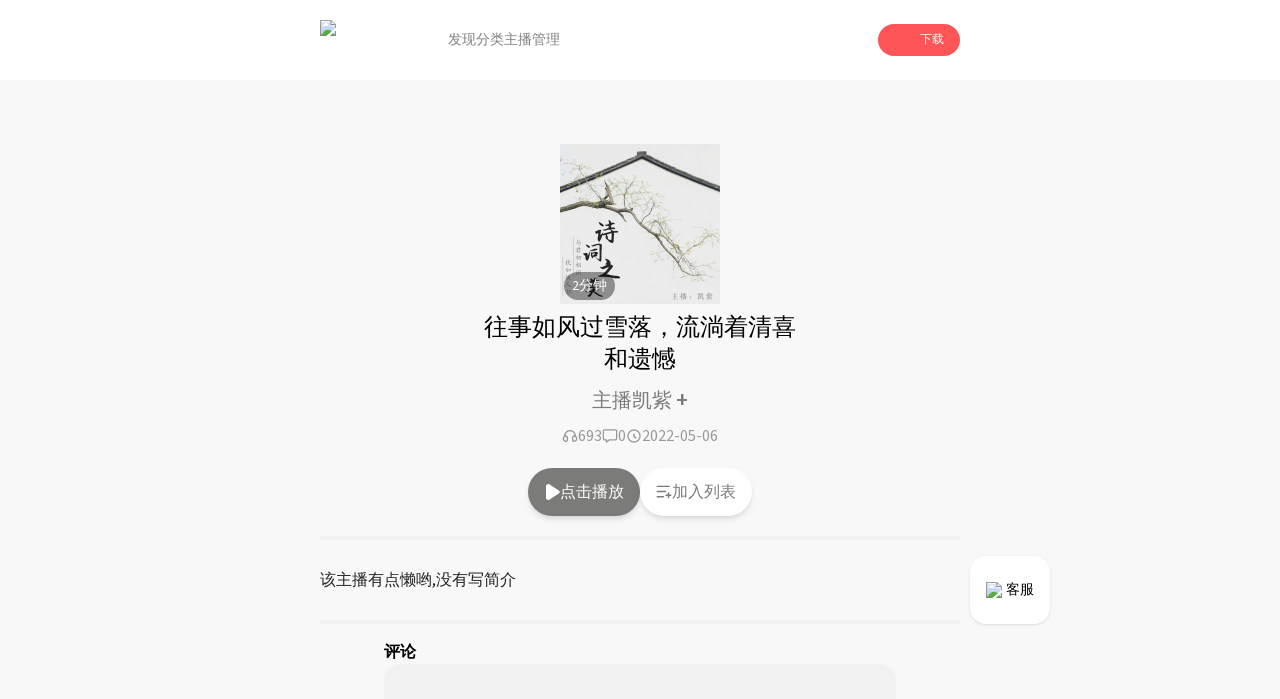

--- FILE ---
content_type: text/html; charset=utf-8
request_url: https://www.lizhi.fm/voice/2939044978517888518?band=12511
body_size: 111802
content:
<!DOCTYPE html><html lang="en"><head><meta charSet="utf-8"/><meta name="viewport" content="width=device-width, initial-scale=1"/><link rel="preload" as="image" imageSrcSet="/_next/image?url=%2Fassets%2Ficon%2Fplay%2Floading.png&amp;w=128&amp;q=97 1x, /_next/image?url=%2Fassets%2Ficon%2Fplay%2Floading.png&amp;w=256&amp;q=97 2x" fetchPriority="high"/><link rel="preload" as="image" href="https://cdnimg101.gzlzfm.com/audio_cover/2022/05/06/2939044978815960071_320x320.jpg"/><link rel="stylesheet" href="/_next/static/css/b1ce772eb546597f.css" data-precedence="next"/><link rel="preload" as="script" fetchPriority="low" href="/_next/static/chunks/webpack-7551c4dfaae618a5.js"/><script src="/_next/static/chunks/fd9d1056-679278155c80315e.js" async=""></script><script src="/_next/static/chunks/23-693db88b018bd300.js" async=""></script><script src="/_next/static/chunks/main-app-0afe0f1cc6223e49.js" async=""></script><script src="/_next/static/chunks/576-44e4152770c31018.js" async=""></script><script src="/_next/static/chunks/223-2e15996b2b5f90fe.js" async=""></script><script src="/_next/static/chunks/739-bf2dc5ea6525d17e.js" async=""></script><script src="/_next/static/chunks/890-5eee35937142974a.js" async=""></script><script src="/_next/static/chunks/435-1a3236e4dcf0b414.js" async=""></script><script src="/_next/static/chunks/app/(doubleEnded)/layout-c061a9f82946e70b.js" async=""></script><script src="/_next/static/chunks/994-e5ada08325934284.js" async=""></script><script src="/_next/static/chunks/7-12f0df091b4b8758.js" async=""></script><script src="/_next/static/chunks/746-4660ae54e6211290.js" async=""></script><script src="/_next/static/chunks/app/(doubleEnded)/voice/%5BvoiceId%5D/page-0c33fa3906758c77.js" async=""></script><link rel="preload" href="/arms/bl.js" as="script"/><title>往事如风过雪落，流淌着清喜和遗憾-主播凯紫 | 荔枝，人人都是播客</title><meta name="keywords" content="往事如风过雪落，流淌着清喜和遗憾,主播凯紫,荔枝,荔枝FM,荔枝fm,播客,网络电台,个人电台,音频,儿童,音乐,情感,故事"/><link rel="icon" href="/favicon.ico" type="image/x-icon" sizes="256x248"/><meta name="next-size-adjust"/><script src="/_next/static/chunks/polyfills-78c92fac7aa8fdd8.js" noModule=""></script></head><body class="__className_1fdbab"><script>(self.__next_s=self.__next_s||[]).push([0,{"children":"window.__bl = {\n            config: {\n                pid: 'hz2jf4nhry@2df4bccc100e899',\n                appType: 'web',\n                imgUrl: 'https://arms-retcode.aliyuncs.com/r.png?',\n                behavior: true,\n                disableHook:true,\n                pvSample: 100,\n                autoSendPerf: false,\n                environment: 'prod'\n            }\n          };\n          ","id":"arms"}])</script><script>(self.__next_s=self.__next_s||[]).push(["/arms/bl.js",{"type":"text/javascript"}])</script><script>(self.__next_s=self.__next_s||[]).push([0,{"children":"var _hmt = _hmt || [];\n            (function() {\n              var hm = document.createElement(\"script\");\n              hm.src = \"https://hm.baidu.com/hm.js?471dce3c753d2551347090e74808530c\";\n              var s = document.getElementsByTagName(\"script\")[0]; \n              s.parentNode.insertBefore(hm, s);\n            })();\n          ","id":"baidutongji"}])</script><header class="pc:block hidden"><div class="relative w-full h-20 bg-undertone"><div class="fixed top-0 left-0 w-full bg-white z-50"><div class="w-full flex items-center gap-4 h-20 px-[25%]"><div class="flex flex-row items-center flex-none"><img alt="logo" loading="lazy" width="88" height="40" decoding="async" data-nimg="1" class="h-10" style="color:transparent" srcSet="/_next/image?url=%2Fassets%2Fnav_lizhi.png&amp;w=96&amp;q=97 1x, /_next/image?url=%2Fassets%2Fnav_lizhi.png&amp;w=256&amp;q=97 2x" src="/_next/image?url=%2Fassets%2Fnav_lizhi.png&amp;w=256&amp;q=97"/></div><div class="flex flex-row items-center h-full flex-1 gap-10 ml-10"><div class="relative h-full flex flex-col justify-center items-center text-sm h-full"><a class="h-full flex items-center justify-center text-[#808080] hover:text-lizhi" target="_self" href="/">发现</a></div><div class="relative h-full flex flex-col justify-center items-center text-sm h-full"><a class="h-full flex items-center justify-center text-[#808080] hover:text-lizhi" target="_self" href="/attrClass">分类</a></div><div class="relative h-full flex flex-col justify-center items-center text-sm h-full"><a class="h-full flex items-center justify-center text-[#808080] hover:text-lizhi" target="_blank" href="https://nj.lizhi.fm/account/login">主播管理</a></div></div><div class="flex-none"><div class="relative"><div class="bg-lizhi text-white rounded-full flex items-center px-4 py-2 text-xs cursor-pointer"><img alt="" loading="lazy" width="18" height="18" decoding="async" data-nimg="1" style="color:transparent" srcSet="/_next/image?url=%2Fassets%2Ficon%2Fdownload_icon.png&amp;w=32&amp;q=97 1x, /_next/image?url=%2Fassets%2Ficon%2Fdownload_icon.png&amp;w=48&amp;q=97 2x" src="/_next/image?url=%2Fassets%2Ficon%2Fdownload_icon.png&amp;w=48&amp;q=97"/><div class="ml-2">下载</div></div></div></div></div></div></div></header><main class="bg-undertone min-h-dvh"><div class="pc:block hidden fixed right-[18%] bottom-24 z-50"><a target="_blank" href="https://nj.lizhi.fm/static/login/#/taco/redirect"><div class="bg-white shadow rounded-2xl px-4 py-6 flex items-center justify-center text-sm"><img alt="qrcode_icon" loading="lazy" width="40" height="40" decoding="async" data-nimg="1" class="h-4 w-4 mr-1" style="color:transparent" srcSet="/_next/image?url=%2Fassets%2Ficon%2Fheadset_icon.png&amp;w=48&amp;q=97 1x, /_next/image?url=%2Fassets%2Ficon%2Fheadset_icon.png&amp;w=96&amp;q=97 2x" src="/_next/image?url=%2Fassets%2Ficon%2Fheadset_icon.png&amp;w=96&amp;q=97"/><div class="cursor-pointer">客服</div></div></a></div><div class="mx-auto flex flex-col"><div class="w-full"><div class="w-full pc:w-[50%] pad:w-[70%] mx-auto"><div class="pc:hidden block"><div class="relative h-16 w-full"><div class="flex flex-row flex-nowrap items-center h-16 py-2 px-3 w-full fixed top-0 left-0 shadow z-50 bg-white"><div class="basis-3/4 flex flex-row items-center gap-2 "><img alt="logo" loading="lazy" width="88" height="40" decoding="async" data-nimg="1" class="h-10" style="color:transparent" srcSet="/_next/image?url=%2Fassets%2Fnav_lizhi.png&amp;w=96&amp;q=97 1x, /_next/image?url=%2Fassets%2Fnav_lizhi.png&amp;w=256&amp;q=97 2x" src="/_next/image?url=%2Fassets%2Fnav_lizhi.png&amp;w=256&amp;q=97"/><div class="text-sm">人人都是播客</div></div><div class="basis-1/4 px-1"><div id="common-launcher" class="relative max-w-fit h-full"><div class="text-xs text-white text-center bg-lizhi-dark py-2.5 px-3 rounded-md">打开APP</div></div></div></div></div></div><div class="w-full relative pb-2"><div class="w-full flex justify-center items-center flex-col relative py-16 z-10"><div class="relative h-40 w-40 max-pc:h-36 max-pc:w-36"><img alt="" loading="lazy" width="200" height="200" decoding="async" data-nimg="1" class="w-full h-full object-cover" style="color:transparent" src="https://cdnimg101.gzlzfm.com/audio_cover/2022/05/06/2939044978815960071_320x320.jpg"/><div class="absolute bottom-1 left-1 text-white text-sm bg-[rgba(0,0,0,.4)] px-2 py-1 rounded-full">2<!-- -->分钟</div></div></div><div class="absolute top-1/2 left-1/2 -translate-x-1/2 -translate-y-1/2 h-full w-full overflow-hidden"><img alt="" loading="lazy" width="100" height="100" decoding="async" data-nimg="1" class="h-72 w-72 scale-150 max-pc:max-w-min max-pc:max-h-min max-pc:h-60 max-pc:w-60 absolute top-1/2 left-1/2 -translate-x-1/2 -translate-y-1/2" style="color:transparent" srcSet="/_next/image?url=%2Fassets%2Fwave.png&amp;w=128&amp;q=97 1x, /_next/image?url=%2Fassets%2Fwave.png&amp;w=256&amp;q=97 2x" src="/_next/image?url=%2Fassets%2Fwave.png&amp;w=256&amp;q=97"/></div><div class="flex justify-center items-center text-center font-medium pc:text-2xl text-xl absolute bottom-0 left-1/2 -translate-x-1/2 max-pc:w-full max-pc:px-4 z-10">往事如风过雪落，流淌着清喜和遗憾</div></div><div class="flex items-center justify-center mt-2"><a href="/user/263"><div class="max-pc:text-base text-xl font-medium cursor-pointer" style="color:rgba(123,123,121,1)" data-testid="userName">主播凯紫 <span class="max-pc:text-xl text-2xl font-medium">+</span></div></a></div><div class="mt-2"><div class="flex items-center justify-center gap-6"><div class="flex items-center justify-center gap-1 text-[#999]"><svg width="20" height="20" class="w-4 h-4" viewBox="0 0 16 16" fill="none" xmlns="http://www.w3.org/2000/svg"><path fill-rule="evenodd" clip-rule="evenodd" d="M3.99984 7.33333C3.78535 7.33333 3.57559 7.35359 3.37238 7.3923C3.67021 5.10209 5.62846 3.33333 7.99984 3.33333C10.3712 3.33333 12.3295 5.1021 12.6273 7.3923C12.4241 7.3536 12.2143 7.33333 11.9998 7.33333C10.8953 7.33333 9.99984 8.22876 9.99984 9.33333V12C9.99984 13.1046 10.8953 14 11.9998 14C13.8408 14 15.3332 12.5076 15.3332 10.6667C15.3332 9.57612 14.8095 8.6079 13.9998 7.99976C13.9997 4.68616 11.3135 2 7.99984 2C4.68621 2 1.99997 4.68616 1.99984 7.99976C1.19021 8.60789 0.666504 9.57612 0.666504 10.6667C0.666504 12.5076 2.15889 14 3.99984 14C5.10441 14 5.99984 13.1046 5.99984 12V9.33333C5.99984 8.22876 5.10441 7.33333 3.99984 7.33333ZM3.99984 8.66667C4.36803 8.66667 4.6665 8.96514 4.6665 9.33333V12C4.6665 12.3682 4.36803 12.6667 3.99984 12.6667C2.89527 12.6667 1.99984 11.7712 1.99984 10.6667C1.99984 9.5621 2.89527 8.66667 3.99984 8.66667ZM11.3332 9.33333C11.3332 8.96514 11.6316 8.66667 11.9998 8.66667C13.1044 8.66667 13.9998 9.5621 13.9998 10.6667C13.9998 11.7712 13.1044 12.6667 11.9998 12.6667C11.6316 12.6667 11.3332 12.3682 11.3332 12V9.33333Z" fill="#999999"></path></svg>693</div><div class="flex items-center justify-center gap-1 text-[#999]"><svg width="20" height="20" class="w-4 h-4" viewBox="0 0 16 16" fill="none" xmlns="http://www.w3.org/2000/svg"><path fill-rule="evenodd" clip-rule="evenodd" d="M0.666504 3.16228C0.666504 2.05771 1.56193 1.16228 2.6665 1.16228H13.3332C14.4377 1.16228 15.3332 2.05771 15.3332 3.16228V10.4956C15.3332 11.6002 14.4377 12.4956 13.3332 12.4956H7.56258L4.74342 14.6965C4.54254 14.8533 4.26984 14.8819 4.04081 14.7702C3.81178 14.6584 3.6665 14.4259 3.6665 14.171V12.4956H2.6665C1.56193 12.4956 0.666504 11.6002 0.666504 10.4956V3.16228ZM2.6665 2.49561C2.29831 2.49561 1.99984 2.79409 1.99984 3.16228V10.4956C1.99984 10.8638 2.29831 11.1623 2.6665 11.1623H4.33317C4.70136 11.1623 4.99984 11.4608 4.99984 11.8289V12.8048L6.92292 11.3035C7.04011 11.212 7.18451 11.1623 7.33317 11.1623H13.3332C13.7014 11.1623 13.9998 10.8638 13.9998 10.4956V3.16228C13.9998 2.79409 13.7014 2.49561 13.3332 2.49561H2.6665Z" fill="#999999"></path></svg>0</div><div class="flex items-center justify-center gap-1 text-[#999]"><svg width="20" height="20" class="w-4 h-4" viewBox="0 0 16 16" fill="none" xmlns="http://www.w3.org/2000/svg"><path fill-rule="evenodd" clip-rule="evenodd" d="M2.66683 8C2.66683 5.05448 5.05464 2.66666 8.00016 2.66666C10.9457 2.66666 13.3335 5.05448 13.3335 8C13.3335 10.9455 10.9457 13.3333 8.00016 13.3333C5.05464 13.3333 2.66683 10.9455 2.66683 8ZM8.00016 1.33333C4.31826 1.33333 1.3335 4.3181 1.3335 8C1.3335 11.6819 4.31826 14.6667 8.00016 14.6667C11.6821 14.6667 14.6668 11.6819 14.6668 8C14.6668 4.3181 11.6821 1.33333 8.00016 1.33333ZM8.66667 6C8.66667 5.63181 8.36819 5.33333 8 5.33333C7.63181 5.33333 7.33333 5.63181 7.33333 6V8.66667C7.33333 8.88957 7.44473 9.09772 7.6302 9.22137L9.6302 10.5547C9.93655 10.7589 10.3505 10.6762 10.5547 10.3698C10.7589 10.0634 10.6762 9.64954 10.3698 9.4453L8.66667 8.30988V6Z" fill="#999999"></path></svg>2022-05-06</div></div></div><div class="pc:block hidden"><div class="flex items-center justify-center gap-8 py-5"><div class="text-white text-base py-3 px-4 rounded-full cursor-pointer shadow-md flex items-center gap-1" style="background-color:rgba(123,123,121,1)"><svg width="20" height="32" class="w-4 h-4" viewBox="0 0 11 14" fill="none" xmlns="http://www.w3.org/2000/svg"><path d="M1.85547 13.9141C1.59505 13.862 1.36068 13.7708 1.15234 13.6406C0.94401 13.4974 0.761719 13.3151 0.605469 13.0938C0.553385 13.0026 0.501302 12.918 0.449219 12.8398C0.410156 12.7487 0.377604 12.6576 0.351562 12.5664C0.325521 12.4753 0.30599 12.3841 0.292969 12.293C0.279948 12.2018 0.273438 12.1042 0.273438 12V2C0.273438 1.72656 0.31901 1.47917 0.410156 1.25781C0.514323 1.02344 0.664062 0.808594 0.859375 0.613281C1.05469 0.43099 1.26302 0.294271 1.48438 0.203125C1.71875 0.0989583 1.97266 0.046875 2.24609 0.046875C2.33724 0.046875 2.42839 0.0533854 2.51953 0.0664062C2.6237 0.0794271 2.72135 0.0989583 2.8125 0.125C2.90365 0.151042 2.98828 0.190104 3.06641 0.242188C3.15755 0.28125 3.2487 0.326823 3.33984 0.378906L11.5625 5.78906C11.7318 5.90625 11.8685 6.04297 11.9727 6.19922C12.0768 6.34245 12.1484 6.51823 12.1875 6.72656C12.2266 6.92188 12.2266 7.11068 12.1875 7.29297C12.1615 7.46224 12.0898 7.63151 11.9727 7.80078C11.9466 7.83984 11.9141 7.87891 11.875 7.91797C11.849 7.94401 11.8229 7.97656 11.7969 8.01562C11.7578 8.05469 11.7188 8.09375 11.6797 8.13281C11.6406 8.15885 11.6016 8.1849 11.5625 8.21094L3.33984 13.6211C3.10547 13.7643 2.86458 13.862 2.61719 13.9141C2.36979 13.9531 2.11589 13.9531 1.85547 13.9141Z" fill="white"></path></svg>点击播放</div><div class="text-base py-3 px-4 rounded-full cursor-pointer shadow-md bg-white flex items-center gap-1" style="color:rgba(123,123,121,1)"><svg width="32" height="32" class="w-4 h-4" viewBox="0 0 18 15" fill="none" xmlns="http://www.w3.org/2000/svg"><path d="M13.1602 10.3398V8.66016C13.1602 8.4388 13.2383 8.25 13.3945 8.09375C13.5638 7.92448 13.7656 7.83984 14 7.83984C14.2344 7.83984 14.4297 7.92448 14.5859 8.09375C14.7552 8.25 14.8398 8.4388 14.8398 8.66016V10.3398H16.5C16.7344 10.3398 16.9297 10.4245 17.0859 10.5938C17.2552 10.75 17.3398 10.9388 17.3398 11.1602C17.3398 11.3945 17.2552 11.5964 17.0859 11.7656C16.9297 11.9219 16.7344 12 16.5 12H14.8398V13.6602C14.8398 13.8945 14.7552 14.0964 14.5859 14.2656C14.4297 14.4219 14.2344 14.5 14 14.5C13.7656 14.5 13.5638 14.4219 13.3945 14.2656C13.2383 14.0964 13.1602 13.8945 13.1602 13.6602V12H11.5C11.2656 12 11.0638 11.9219 10.8945 11.7656C10.7383 11.5964 10.6602 11.3945 10.6602 11.1602C10.6602 10.9388 10.7383 10.75 10.8945 10.5938C11.0638 10.4245 11.2656 10.3398 11.5 10.3398H13.1602ZM1.5 0.339844H14.8398C15.0612 0.339844 15.25 0.424479 15.4062 0.59375C15.5755 0.75 15.6602 0.938802 15.6602 1.16016C15.6602 1.39453 15.5755 1.59635 15.4062 1.76562C15.25 1.92188 15.0612 2 14.8398 2H1.5C1.26562 2 1.0638 1.92188 0.894531 1.76562C0.738281 1.59635 0.660156 1.39453 0.660156 1.16016C0.660156 0.938802 0.738281 0.75 0.894531 0.59375C1.0638 0.424479 1.26562 0.339844 1.5 0.339844ZM1.5 6.16016H10.6602C10.8945 6.16016 11.0898 6.24479 11.2461 6.41406C11.4154 6.57031 11.5 6.76562 11.5 7C11.5 7.23438 11.4154 7.4362 11.2461 7.60547C11.0898 7.76172 10.8945 7.83984 10.6602 7.83984H1.5C1.26562 7.83984 1.0638 7.76172 0.894531 7.60547C0.738281 7.4362 0.660156 7.23438 0.660156 7C0.660156 6.76562 0.738281 6.57031 0.894531 6.41406C1.0638 6.24479 1.26562 6.16016 1.5 6.16016ZM1.5 12H8.16016C8.39453 12 8.58984 12.0846 8.74609 12.2539C8.91536 12.4102 9 12.6055 9 12.8398C9 13.0612 8.91536 13.2565 8.74609 13.4258C8.58984 13.582 8.39453 13.6602 8.16016 13.6602H1.5C1.26562 13.6602 1.0638 13.582 0.894531 13.4258C0.738281 13.2565 0.660156 13.0612 0.660156 12.8398C0.660156 12.6055 0.738281 12.4102 0.894531 12.2539C1.0638 12.0846 1.26562 12 1.5 12Z" fill="rgba(123,123,121,1)"></path></svg>加入列表</div></div></div><div class="w-full"><div class="max-pc:mt-4"><div class="bg-dividingline w-full h-1"></div></div><div class="py-6 text-base text-[#222222] max-pc:py-4 max-pc:px-4 pc:leading-8"><div>该主播有点懒哟,没有写简介</div></div><div class="bg-dividingline w-full h-1"></div><div class="max-pc:px-6"><div class="px-16 max-pc:px-0"><div class="mt-4 font-semibold">评论</div><div class="flex flex-col justify-center items-center w-full h-56 rounded-2xl bg-[#F2F2F2] mb-4 px-2"><div class="flex items-center mb-4 h-16 w-16"><svg width="100" height="100" viewBox="0 0 36 36" fill="none" xmlns="http://www.w3.org/2000/svg"><path d="M18 0C27.941 0 36 8.05905 36 18C36 27.9409 27.941 36 18 36C14.7439 36.0048 11.548 35.1224 8.75566 33.4476C8.47436 33.281 8.19235 33.1155 7.90966 32.9512L3.50507 34.1527C2.49707 34.4272 1.57277 33.5025 1.84772 32.4949L3.04742 28.0953C2.58302 27.3069 2.27882 26.7781 2.12762 26.496C0.726806 23.8835 -0.00421498 20.9643 1.82814e-05 18C1.82814e-05 8.05905 8.05906 0 18 0ZM13.6877 23.193C13.5513 23.0796 13.394 22.9943 13.2247 22.9417C13.0554 22.8892 12.8773 22.8705 12.7008 22.8868C12.5242 22.903 12.3526 22.9539 12.1957 23.0365C12.0388 23.119 11.8998 23.2317 11.7864 23.368C11.6731 23.5044 11.5877 23.6617 11.5351 23.831C11.4826 24.0003 11.4639 24.1784 11.4802 24.3549C11.4964 24.5315 11.5473 24.7031 11.6299 24.86C11.7125 25.0169 11.8251 25.1559 11.9615 25.2693C13.6567 26.6812 15.7938 27.453 18 27.45C20.2347 27.45 22.3533 26.6701 24.0372 25.2702C24.1756 25.1575 24.2903 25.0186 24.3746 24.8613C24.459 24.7041 24.5113 24.5316 24.5286 24.354C24.5459 24.1764 24.5278 23.9971 24.4754 23.8266C24.423 23.656 24.3372 23.4975 24.2232 23.3603C24.1091 23.223 23.969 23.1098 23.8109 23.0271C23.6527 22.9443 23.4798 22.8938 23.302 22.8783C23.1243 22.8628 22.9452 22.8827 22.7751 22.9369C22.6051 22.9911 22.4475 23.0784 22.3115 23.1939C21.1013 24.2022 19.5752 24.753 18 24.75C16.4244 24.7529 14.898 24.2018 13.6877 23.193Z" fill="#DFDFDF"></path></svg></div><div class="text-center text-sm opacity-50">暂时没有评论，快下载荔枝app抢沙发吧！</div></div></div></div></div></div><div class="pc:hidden block"><div class="h-40 relative" style="display:block"><div class="h-40 fixed bottom-0 w-full bg-white rounded border-t-[1px] border-gray-100"><div class="container mx-auto pt-8"><div class="flex justify-center items-center px-8"><div class="text-sm w-16 text-center" style="color:rgb(123,123,121)">00:00</div><div class="w-56"><div class="w-full relative"><div class="w-full h-3 py-2"><div class="opacity-20 h-1 absolute z-10 top-1.5" style="width:0%;background:linear-gradient(90deg,#000 -2.54%,#fff 101.69%)"></div><div class="h-1 absolute z-0 top-1.5" style="width:0%;background-color:rgb(123,123,121)"></div><div class="opacity-20 w-full h-1 absolute top-1.5" style="background-color:rgb(123,123,121)"></div></div><div class="pt-3 pb-2.5 absolute z-20 -bottom-[0.5rem]" style="left:-4%"><div class="w-3 h-3 rounded-full border-2 bg-white" style="border-color:rgba(123,123,121,0.3)"></div></div></div></div><div class="text-sm w-16 text-center text-[#999999]">02:15</div></div><div class="flex justify-center items-center py-2"><div class="w-11 relative"><img alt="" loading="lazy" width="100" height="100" decoding="async" data-nimg="1" style="color:transparent;background-color:rgb(123,123,121)" srcSet="/_next/image?url=%2Fassets%2Ficon%2Fplay%2Fspeed.png&amp;w=128&amp;q=97 1x, /_next/image?url=%2Fassets%2Ficon%2Fplay%2Fspeed.png&amp;w=256&amp;q=97 2x" src="/_next/image?url=%2Fassets%2Ficon%2Fplay%2Fspeed.png&amp;w=256&amp;q=97"/><span class="text-xs absolute right-1 top-5" style="color:rgb(123,123,121)">1.0<!-- -->x</span></div><div class="w-12 mx-4"><svg class="w-2/3 h-2/3 mx-auto" width="50" height="50" viewBox="0 0 32 32" fill="none" xmlns="http://www.w3.org/2000/svg"><path d="M31.3125 16C31.3125 16.375 31.2917 16.7708 31.25 17.1875C31.25 17.5625 31.2083 17.9583 31.125 18.375C31.0833 18.75 31 19.1458 30.875 19.5625C30.7917 19.9375 30.6875 20.3333 30.5625 20.75C30.4375 21.125 30.2917 21.5 30.125 21.875C30 22.25 29.8333 22.625 29.625 23C29.4583 23.3333 29.2708 23.6667 29.0625 24C28.8958 24.3333 28.6875 24.6667 28.4375 25C28.2292 25.3333 27.9792 25.6458 27.6875 25.9375C27.4375 26.2292 27.1875 26.5208 26.9375 26.8125C26.6458 27.0625 26.3542 27.3333 26.0625 27.625C25.7708 27.875 25.4583 28.125 25.125 28.375C24.7917 28.625 24.4583 28.8542 24.125 29.0625C23.7917 29.2708 23.4375 29.4583 23.0625 29.625C22.7292 29.7917 22.375 29.9583 22 30.125C21.6667 30.25 21.3125 30.375 20.9375 30.5C20.7708 30.5833 20.5833 30.6667 20.375 30.75C20.1667 30.7917 19.9583 30.8333 19.75 30.875C19.5833 30.9167 19.3958 30.9583 19.1875 31C18.9792 31.0417 18.7708 31.0833 18.5625 31.125C18.3542 31.1667 18.1458 31.2083 17.9375 31.25C17.7292 31.25 17.5208 31.2708 17.3125 31.3125C17.1042 31.3125 16.8958 31.3125 16.6875 31.3125C16.4792 31.3125 16.2708 31.3125 16.0625 31.3125C15.9792 31.3125 15.8958 31.3125 15.8125 31.3125C15.7292 31.3125 15.6458 31.2917 15.5625 31.25C15.5208 31.25 15.4583 31.2292 15.375 31.1875C15.3333 31.1458 15.2917 31.1042 15.25 31.0625C15.2083 31.0208 15.1458 30.9792 15.0625 30.9375C15.0208 30.8958 14.9792 30.8542 14.9375 30.8125C14.8958 30.7708 14.8542 30.7292 14.8125 30.6875C14.8125 30.6042 14.7917 30.5208 14.75 30.4375C14.7083 30.3542 14.6875 30.2708 14.6875 30.1875C14.6875 30.0625 14.6875 29.9583 14.6875 29.875C14.6875 29.75 14.7083 29.6458 14.75 29.5625C14.7917 29.4375 14.8333 29.3333 14.875 29.25C14.9583 29.1667 15.0208 29.1042 15.0625 29.0625C15.1458 28.9792 15.25 28.9167 15.375 28.875C15.4583 28.8333 15.5417 28.8125 15.625 28.8125C15.75 28.7708 15.875 28.7292 16 28.6875C16.0417 28.6875 16.0833 28.6875 16.125 28.6875C16.1667 28.6875 16.2083 28.6875 16.25 28.6875C16.2917 28.6875 16.3333 28.6875 16.375 28.6875C16.4583 28.6458 16.5417 28.625 16.625 28.625C16.7083 28.625 16.7708 28.625 16.8125 28.625C16.8542 28.625 16.8958 28.625 16.9375 28.625C17.0208 28.625 17.0833 28.625 17.125 28.625C17.1667 28.625 17.2083 28.6042 17.25 28.5625C17.2917 28.5625 17.3542 28.5625 17.4375 28.5625C17.5208 28.5625 17.6042 28.5625 17.6875 28.5625C17.7708 28.5208 17.875 28.5 18 28.5C18.125 28.5 18.25 28.4792 18.375 28.4375C18.5833 28.3958 18.7708 28.3542 18.9375 28.3125C19.1458 28.2708 19.3333 28.2292 19.5 28.1875C19.7083 28.1458 19.8958 28.1042 20.0625 28.0625C20.2292 27.9792 20.3958 27.8958 20.5625 27.8125C20.6875 27.7708 20.8125 27.7292 20.9375 27.6875C21.0625 27.6458 21.2083 27.5833 21.375 27.5C21.5417 27.4167 21.7292 27.3333 21.9375 27.25C22.1458 27.125 22.3333 27 22.5 26.875C22.75 26.7083 22.9792 26.5625 23.1875 26.4375C23.3958 26.2708 23.6042 26.1042 23.8125 25.9375C23.9792 25.8125 24.1458 25.6875 24.3125 25.5625C24.4792 25.3958 24.625 25.25 24.75 25.125C24.9167 24.9583 25.0833 24.7917 25.25 24.625C25.4583 24.4167 25.625 24.2292 25.75 24.0625C25.9167 23.8542 26.0625 23.6667 26.1875 23.5C26.3125 23.3333 26.4167 23.1667 26.5 23C26.625 22.7917 26.75 22.6042 26.875 22.4375C27 22.2292 27.1042 22.0208 27.1875 21.8125C27.3125 21.6042 27.4167 21.3958 27.5 21.1875C27.5833 20.9792 27.6667 20.7917 27.75 20.625C27.8333 20.375 27.9167 20.125 28 19.875C28.0833 19.625 28.1458 19.3958 28.1875 19.1875C28.2708 18.9375 28.3333 18.7083 28.375 18.5C28.4167 18.2917 28.4583 18.0833 28.5 17.875C28.5417 17.75 28.5625 17.6458 28.5625 17.5625C28.6042 17.4375 28.625 17.3333 28.625 17.25C28.625 17.1667 28.625 17.1042 28.625 17.0625C28.625 16.9792 28.625 16.8958 28.625 16.8125V15.75C28.625 15.5 28.625 15.2708 28.625 15.0625C28.625 14.8542 28.6042 14.6458 28.5625 14.4375C28.5625 14.2292 28.5417 14.0417 28.5 13.875C28.4583 13.6667 28.4167 13.4792 28.375 13.3125C28.3333 13.1458 28.2917 12.9792 28.25 12.8125C28.2083 12.6042 28.1458 12.3958 28.0625 12.1875C28.0208 12.0208 27.9583 11.8333 27.875 11.625C27.7917 11.4167 27.7083 11.2083 27.625 11C27.5 10.75 27.375 10.5417 27.25 10.375C27.1667 10.1667 27.0833 9.97917 27 9.8125C26.9167 9.64583 26.8125 9.47917 26.6875 9.3125C26.6042 9.14583 26.5208 9 26.4375 8.875C26.3125 8.66667 26.1667 8.47917 26 8.3125C25.875 8.14583 25.75 7.97917 25.625 7.8125C25.5 7.64583 25.375 7.5 25.25 7.375C25.125 7.25 25 7.125 24.875 7C24.6667 6.79167 24.4375 6.58333 24.1875 6.375C23.9375 6.16667 23.6667 5.95833 23.375 5.75C23.125 5.54167 22.8542 5.35417 22.5625 5.1875C22.2708 5.02083 21.9583 4.85417 21.625 4.6875C21.3333 4.52083 21.0208 4.375 20.6875 4.25C20.3958 4.125 20.0833 4.02083 19.75 3.9375C19.4583 3.8125 19.1458 3.72917 18.8125 3.6875C18.4792 3.60417 18.1667 3.54167 17.875 3.5C17.4167 3.41667 16.9583 3.35417 16.5 3.3125C16.0833 3.27083 15.6667 3.27083 15.25 3.3125C14.8333 3.35417 14.3958 3.41667 13.9375 3.5C13.5208 3.54167 13.1042 3.625 12.6875 3.75C12.2708 3.875 11.8542 4.02083 11.4375 4.1875C11.0625 4.35417 10.6875 4.54167 10.3125 4.75C9.9375 4.91667 9.5625 5.125 9.1875 5.375C8.85417 5.58333 8.52083 5.83333 8.1875 6.125C8.02083 6.20833 7.85417 6.33333 7.6875 6.5C7.52083 6.625 7.35417 6.77083 7.1875 6.9375C7.02083 7.0625 6.85417 7.22917 6.6875 7.4375C6.52083 7.60417 6.35417 7.77083 6.1875 7.9375C6.02083 8.14583 5.85417 8.35417 5.6875 8.5625C5.52083 8.77083 5.375 8.97917 5.25 9.1875C5.125 9.35417 5 9.52083 4.875 9.6875C4.79167 9.85417 4.70833 10.0417 4.625 10.25C4.625 10.2917 4.60417 10.3542 4.5625 10.4375C4.5625 10.5208 4.54167 10.5833 4.5 10.625C4.5 10.7083 4.47917 10.7708 4.4375 10.8125C4.39583 10.8542 4.35417 10.9167 4.3125 11C4.3125 11 4.29167 11.0208 4.25 11.0625C4.25 11.1042 4.22917 11.125 4.1875 11.125C4.1875 11.1667 4.1875 11.2083 4.1875 11.25C4.1875 11.2917 4.16667 11.3333 4.125 11.375C4.125 11.4167 4.10417 11.4583 4.0625 11.5C4.0625 11.5417 4.0625 11.5833 4.0625 11.625C4.0625 11.6667 4.0625 11.7083 4.0625 11.75C4.02083 11.7917 3.97917 11.8333 3.9375 11.875C3.9375 11.875 3.9375 11.8958 3.9375 11.9375C3.97917 11.9375 4.02083 11.9375 4.0625 11.9375H7.625C7.66667 11.9375 7.6875 11.9583 7.6875 12C7.72917 12 7.75 12 7.75 12H7.875C7.875 12.0417 7.875 12.0833 7.875 12.125C7.875 12.1667 7.85417 12.1875 7.8125 12.1875C7.6875 12.3958 7.58333 12.5625 7.5 12.6875C7.41667 12.8125 7.33333 12.9375 7.25 13.0625C7.20833 13.1458 7.14583 13.2292 7.0625 13.3125C7.02083 13.3542 7 13.375 7 13.375C6.875 13.5 6.77083 13.6042 6.6875 13.6875C6.60417 13.7708 6.52083 13.8542 6.4375 13.9375C6.35417 14.0208 6.27083 14.0833 6.1875 14.125C6.14583 14.1667 6.08333 14.2083 6 14.25C6 14.2917 5.95833 14.3333 5.875 14.375C5.83333 14.4167 5.79167 14.4583 5.75 14.5C5.70833 14.5417 5.64583 14.6042 5.5625 14.6875C5.52083 14.7292 5.47917 14.7708 5.4375 14.8125C5.35417 14.8542 5.27083 14.8958 5.1875 14.9375C5.14583 14.9792 5.10417 15.0208 5.0625 15.0625C4.97917 15.1042 4.91667 15.1458 4.875 15.1875C4.875 15.1875 4.85417 15.2083 4.8125 15.25C4.64583 15.375 4.5 15.4792 4.375 15.5625C4.29167 15.6458 4.1875 15.7292 4.0625 15.8125C3.97917 15.8958 3.89583 15.9792 3.8125 16.0625C3.72917 16.1042 3.64583 16.1458 3.5625 16.1875L3.1875 16.5625C3.1875 16.5625 3.1875 16.5833 3.1875 16.625C3.1875 16.6667 3.16667 16.6875 3.125 16.6875C3.125 16.6875 3.10417 16.7083 3.0625 16.75C3.0625 16.75 3.04167 16.7708 3 16.8125C2.95833 16.8125 2.9375 16.8333 2.9375 16.875C2.89583 16.9167 2.83333 16.9583 2.75 17C2.70833 17.0417 2.66667 17.0833 2.625 17.125C2.54167 17.1667 2.45833 17.2083 2.375 17.25C2.33333 17.25 2.27083 17.2708 2.1875 17.3125C2.14583 17.3125 2.08333 17.3125 2 17.3125C1.95833 17.3125 1.89583 17.3125 1.8125 17.3125C1.72917 17.3125 1.64583 17.3125 1.5625 17.3125C1.52083 17.2708 1.45833 17.2292 1.375 17.1875C1.29167 17.1458 1.22917 17.1042 1.1875 17.0625C1.14583 17.0208 1.10417 16.9792 1.0625 16.9375C1.02083 16.8958 0.979167 16.8542 0.9375 16.8125C0.895833 16.7292 0.854167 16.6667 0.8125 16.625C0.770833 16.5833 0.75 16.5417 0.75 16.5C0.75 16.4583 0.729167 16.3958 0.6875 16.3125C0.6875 16.2708 0.6875 16.2083 0.6875 16.125C0.6875 16.0417 0.6875 15.9583 0.6875 15.875C0.6875 15.6667 0.6875 15.5 0.6875 15.375C0.6875 15.2083 0.6875 15.0417 0.6875 14.875C0.6875 14.75 0.6875 14.6458 0.6875 14.5625C0.729167 14.4375 0.75 14.3125 0.75 14.1875C0.75 14.1458 0.75 14.1042 0.75 14.0625C0.75 14.0208 0.75 13.9583 0.75 13.875C0.791667 13.7917 0.8125 13.7292 0.8125 13.6875C0.8125 13.6042 0.833333 13.5208 0.875 13.4375C0.916667 13.3542 0.9375 13.2708 0.9375 13.1875C0.9375 13.1042 0.958333 13.0417 1 13C1 12.9167 1 12.8542 1 12.8125C1 12.7708 1 12.7292 1 12.6875C1.08333 12.3958 1.14583 12.125 1.1875 11.875C1.27083 11.5833 1.35417 11.2917 1.4375 11C1.5625 10.7083 1.6875 10.4167 1.8125 10.125C1.9375 9.79167 2.0625 9.47917 2.1875 9.1875C2.3125 8.9375 2.4375 8.6875 2.5625 8.4375C2.72917 8.1875 2.89583 7.9375 3.0625 7.6875C3.22917 7.4375 3.39583 7.1875 3.5625 6.9375C3.77083 6.6875 3.97917 6.4375 4.1875 6.1875C4.39583 5.9375 4.60417 5.70833 4.8125 5.5C5.02083 5.25 5.25 5.02083 5.5 4.8125C5.75 4.60417 6 4.39583 6.25 4.1875C6.54167 3.9375 6.83333 3.70833 7.125 3.5C7.41667 3.29167 7.6875 3.10417 7.9375 2.9375C8.22917 2.77083 8.52083 2.625 8.8125 2.5C9.10417 2.33333 9.39583 2.1875 9.6875 2.0625C10.0208 1.89583 10.3333 1.75 10.625 1.625C10.7917 1.54167 10.9583 1.47917 11.125 1.4375C11.3333 1.39583 11.5208 1.35417 11.6875 1.3125C11.8542 1.22917 12.0208 1.16667 12.1875 1.125C12.3542 1.08333 12.5208 1.04167 12.6875 1C12.9792 0.958333 13.2292 0.916667 13.4375 0.875C13.6458 0.833333 13.8542 0.8125 14.0625 0.8125C14.2292 0.770833 14.375 0.75 14.5 0.75C14.6667 0.708333 14.7917 0.6875 14.875 0.6875C15.2083 0.6875 15.5 0.6875 15.75 0.6875C16 0.6875 16.2292 0.6875 16.4375 0.6875C16.6875 0.6875 16.8958 0.708333 17.0625 0.75C17.2708 0.75 17.4375 0.75 17.5625 0.75C17.8542 0.791667 18.125 0.833333 18.375 0.875C18.6667 0.916667 18.9167 0.958333 19.125 1C19.3333 1.04167 19.5208 1.08333 19.6875 1.125C19.8958 1.16667 20.0625 1.22917 20.1875 1.3125C20.4792 1.39583 20.75 1.47917 21 1.5625C21.2917 1.64583 21.5625 1.75 21.8125 1.875C22.1042 2 22.3958 2.125 22.6875 2.25C22.9792 2.375 23.2708 2.52083 23.5625 2.6875C23.8125 2.8125 24.0417 2.95833 24.25 3.125C24.5 3.29167 24.75 3.45833 25 3.625C25.25 3.79167 25.5 3.97917 25.75 4.1875C26 4.39583 26.25 4.625 26.5 4.875C26.75 5.08333 26.9583 5.29167 27.125 5.5C27.3333 5.70833 27.5417 5.9375 27.75 6.1875C27.9167 6.39583 28.0833 6.625 28.25 6.875C28.4583 7.08333 28.6458 7.3125 28.8125 7.5625C28.9375 7.77083 29.0625 8 29.1875 8.25C29.3542 8.45833 29.5 8.70833 29.625 9C29.75 9.25 29.875 9.52083 30 9.8125C30.125 10.1042 30.25 10.3958 30.375 10.6875C30.4167 10.8542 30.4583 11.0208 30.5 11.1875C30.5833 11.3542 30.6458 11.5417 30.6875 11.75C30.7708 12 30.8333 12.25 30.875 12.5C30.9583 12.75 31.0417 13.0208 31.125 13.3125C31.1667 13.5208 31.1875 13.75 31.1875 14C31.2292 14.2083 31.25 14.4375 31.25 14.6875C31.2917 14.8958 31.3125 15.1042 31.3125 15.3125C31.3125 15.5208 31.3125 15.75 31.3125 16ZM18.25 10.4375H22C22.0833 10.4375 22.1458 10.4375 22.1875 10.4375C22.2708 10.4375 22.3333 10.4583 22.375 10.5C22.4583 10.5417 22.5208 10.5833 22.5625 10.625C22.6042 10.625 22.6458 10.6458 22.6875 10.6875C22.7292 10.7292 22.75 10.7917 22.75 10.875C22.7917 10.9167 22.8333 10.9583 22.875 11C22.9167 11.0833 22.9375 11.1667 22.9375 11.25C22.9375 11.2917 22.9375 11.3333 22.9375 11.375C22.9375 11.4583 22.9375 11.5417 22.9375 11.625C22.9375 11.7083 22.9167 11.7708 22.875 11.8125C22.875 11.8958 22.8542 11.9583 22.8125 12C22.8125 12.0417 22.7917 12.0833 22.75 12.125C22.6667 12.1667 22.5833 12.2083 22.5 12.25C22.4583 12.2917 22.4167 12.3333 22.375 12.375C22.2917 12.375 22.2292 12.3958 22.1875 12.4375C22.1458 12.4375 22.1042 12.4375 22.0625 12.4375H19.25C19.2083 12.4375 19.1667 12.4375 19.125 12.4375C19.0833 12.4375 19.0417 12.4375 19 12.4375C18.9583 12.4375 18.9167 12.4583 18.875 12.5C18.875 12.5 18.8542 12.5 18.8125 12.5C18.8125 12.5 18.8125 12.5208 18.8125 12.5625C18.8125 12.6042 18.8125 12.6458 18.8125 12.6875C18.8125 12.6875 18.8125 12.7083 18.8125 12.75C18.8125 12.875 18.7917 12.9792 18.75 13.0625C18.75 13.1042 18.7292 13.1667 18.6875 13.25C18.6875 13.3333 18.6875 13.3958 18.6875 13.4375C18.6875 13.4792 18.6875 13.5208 18.6875 13.5625C18.6875 13.6042 18.6667 13.6667 18.625 13.75C18.625 13.7917 18.6042 13.8333 18.5625 13.875C18.5625 13.9583 18.5417 14.0417 18.5 14.125C18.5 14.1667 18.5 14.25 18.5 14.375C18.5 14.375 18.5 14.3958 18.5 14.4375C18.5 14.4792 18.5 14.5 18.5 14.5C18.5 14.5 18.5208 14.5 18.5625 14.5C18.5625 14.5 18.5625 14.5208 18.5625 14.5625C18.6042 14.5625 18.625 14.5625 18.625 14.5625C18.6667 14.5625 18.6875 14.5625 18.6875 14.5625C18.7708 14.5625 18.8542 14.5625 18.9375 14.5625C19.0208 14.5208 19.1042 14.5 19.1875 14.5C19.3125 14.5 19.4375 14.5 19.5625 14.5C19.6875 14.5 19.8333 14.5 20 14.5C20.125 14.5 20.25 14.5208 20.375 14.5625C20.5 14.6042 20.6042 14.6458 20.6875 14.6875C20.7708 14.6875 20.8542 14.7083 20.9375 14.75C21.0208 14.75 21.1042 14.7708 21.1875 14.8125C21.3125 14.8958 21.4375 14.9792 21.5625 15.0625C21.6875 15.1458 21.8125 15.2292 21.9375 15.3125C22.0625 15.3958 22.1667 15.5 22.25 15.625C22.375 15.7083 22.4583 15.8125 22.5 15.9375C22.5833 16.0625 22.6667 16.1875 22.75 16.3125C22.8333 16.4375 22.8958 16.5625 22.9375 16.6875C22.9792 16.8125 23.0208 16.9583 23.0625 17.125C23.1458 17.25 23.2083 17.375 23.25 17.5C23.25 17.625 23.25 17.7708 23.25 17.9375C23.25 18.1042 23.25 18.25 23.25 18.375C23.25 18.5417 23.2292 18.7292 23.1875 18.9375C23.1875 19.1042 23.1667 19.2708 23.125 19.4375C23.125 19.6042 23.0833 19.7708 23 19.9375C22.9583 20.0625 22.8958 20.1875 22.8125 20.3125C22.7708 20.4792 22.7083 20.625 22.625 20.75C22.5417 20.875 22.4375 21 22.3125 21.125C22.1875 21.2917 22.0625 21.4375 21.9375 21.5625C21.8125 21.6875 21.6875 21.8125 21.5625 21.9375C21.3958 22.0208 21.2292 22.1042 21.0625 22.1875C20.9375 22.2292 20.8125 22.2708 20.6875 22.3125C20.5208 22.3958 20.3542 22.4583 20.1875 22.5C20.0208 22.5 19.8542 22.5208 19.6875 22.5625C19.5208 22.6042 19.3542 22.625 19.1875 22.625C19.0208 22.625 18.8542 22.625 18.6875 22.625C18.5625 22.5833 18.4375 22.5625 18.3125 22.5625C18.2292 22.5208 18.125 22.4792 18 22.4375C17.875 22.3958 17.75 22.3542 17.625 22.3125C17.5 22.2708 17.375 22.2083 17.25 22.125C17.125 22.0417 17 21.9792 16.875 21.9375C16.75 21.8542 16.6458 21.7708 16.5625 21.6875C16.4792 21.6042 16.3958 21.5208 16.3125 21.4375C16.2292 21.3125 16.1458 21.1875 16.0625 21.0625C16.0208 21.0208 15.9792 20.9792 15.9375 20.9375C15.8958 20.8958 15.875 20.8333 15.875 20.75C15.875 20.7083 15.875 20.6458 15.875 20.5625C15.875 20.4792 15.875 20.3958 15.875 20.3125C15.875 20.2708 15.875 20.2292 15.875 20.1875C15.875 20.1042 15.8958 20.0208 15.9375 19.9375C15.9375 19.8958 15.9583 19.8542 16 19.8125C16.0417 19.7292 16.0833 19.6667 16.125 19.625C16.1667 19.5833 16.2083 19.5625 16.25 19.5625C16.2917 19.5208 16.3542 19.4792 16.4375 19.4375C16.4792 19.3958 16.5208 19.375 16.5625 19.375C16.6458 19.375 16.7083 19.375 16.75 19.375C16.7917 19.375 16.8333 19.3958 16.875 19.4375C16.9583 19.4375 17.0417 19.4583 17.125 19.5C17.1667 19.5 17.2083 19.5208 17.25 19.5625C17.3333 19.6042 17.3958 19.6458 17.4375 19.6875C17.4792 19.7292 17.5208 19.7708 17.5625 19.8125C17.6042 19.8542 17.6458 19.8958 17.6875 19.9375C17.7292 19.9792 17.7708 20.0208 17.8125 20.0625C17.8542 20.0625 17.8958 20.0833 17.9375 20.125C17.9792 20.1667 18.0208 20.2083 18.0625 20.25C18.1042 20.2917 18.1458 20.3333 18.1875 20.375C18.2292 20.375 18.2708 20.3958 18.3125 20.4375C18.3958 20.4375 18.4583 20.4375 18.5 20.4375C18.625 20.5208 18.7292 20.5833 18.8125 20.625C18.9375 20.625 19.0625 20.625 19.1875 20.625C19.2708 20.625 19.3542 20.625 19.4375 20.625C19.5625 20.5833 19.6875 20.5625 19.8125 20.5625C19.8958 20.5208 19.9792 20.4792 20.0625 20.4375C20.1458 20.3542 20.2292 20.2917 20.3125 20.25C20.4375 20.1667 20.5208 20.0833 20.5625 20C20.6458 19.9167 20.7292 19.8125 20.8125 19.6875C20.8542 19.6042 20.8958 19.5208 20.9375 19.4375C21.0208 19.3542 21.0625 19.2708 21.0625 19.1875C21.1042 19.0625 21.125 18.9583 21.125 18.875C21.1667 18.7917 21.2083 18.7083 21.25 18.625C21.25 18.5 21.2292 18.3958 21.1875 18.3125C21.1875 18.1875 21.1875 18.0833 21.1875 18C21.1875 17.9167 21.1667 17.8333 21.125 17.75C21.125 17.6667 21.1042 17.5833 21.0625 17.5C21.0625 17.4167 21.0208 17.3333 20.9375 17.25C20.8958 17.1667 20.8542 17.1042 20.8125 17.0625C20.7708 16.9792 20.7083 16.9167 20.625 16.875C20.5833 16.8333 20.5417 16.7917 20.5 16.75C20.4167 16.7083 20.3125 16.6667 20.1875 16.625C20.1042 16.5833 20.0208 16.5417 19.9375 16.5C19.8542 16.4583 19.7708 16.4375 19.6875 16.4375C19.6042 16.4375 19.5208 16.4375 19.4375 16.4375C19.3542 16.4375 19.2708 16.4375 19.1875 16.4375C19.1458 16.4375 19.1042 16.4375 19.0625 16.4375C19.0208 16.4375 18.9792 16.4375 18.9375 16.4375C18.8958 16.4375 18.8542 16.4583 18.8125 16.5C18.7708 16.5 18.7292 16.5 18.6875 16.5C18.6458 16.5 18.5833 16.5 18.5 16.5C18.4583 16.5417 18.3958 16.5625 18.3125 16.5625C18.2708 16.5625 18.2083 16.5833 18.125 16.625C18.125 16.625 18.1042 16.6458 18.0625 16.6875C18.0208 16.6875 18 16.7083 18 16.75C17.9583 16.75 17.9167 16.75 17.875 16.75C17.8333 16.75 17.7917 16.7708 17.75 16.8125C17.75 16.8125 17.7292 16.8125 17.6875 16.8125C17.6458 16.8125 17.6042 16.8125 17.5625 16.8125C17.5625 16.8125 17.5417 16.8125 17.5 16.8125C17.4167 16.8125 17.3125 16.8125 17.1875 16.8125C17.1042 16.8125 17.0208 16.8125 16.9375 16.8125C16.8542 16.7708 16.7708 16.7292 16.6875 16.6875C16.6458 16.6458 16.6042 16.6042 16.5625 16.5625C16.5208 16.4792 16.4792 16.4167 16.4375 16.375C16.3958 16.2917 16.375 16.2083 16.375 16.125C16.3333 16.0417 16.3125 15.9583 16.3125 15.875C16.3125 15.7917 16.3125 15.6875 16.3125 15.5625C16.3542 15.5208 16.375 15.4792 16.375 15.4375C16.375 15.3542 16.3958 15.2708 16.4375 15.1875C16.4375 15.1042 16.4375 15.0208 16.4375 14.9375C16.4375 14.8125 16.4583 14.6875 16.5 14.5625C16.5 14.4375 16.5 14.3333 16.5 14.25C16.5417 14.125 16.5625 14.0417 16.5625 14C16.5625 13.875 16.5625 13.7917 16.5625 13.75C16.6042 13.6667 16.625 13.5833 16.625 13.5L17.0625 11.4375C17.0625 11.3958 17.0625 11.3333 17.0625 11.25C17.1042 11.1667 17.125 11.1042 17.125 11.0625C17.1667 10.9792 17.2083 10.9167 17.25 10.875C17.2917 10.7917 17.3333 10.7083 17.375 10.625C17.4167 10.5833 17.4583 10.5625 17.5 10.5625C17.5833 10.5208 17.6667 10.5 17.75 10.5C17.7917 10.4583 17.8542 10.4375 17.9375 10.4375C18.0625 10.4375 18.1667 10.4375 18.25 10.4375ZM13.875 14V18.5625C13.875 18.7708 13.875 19 13.875 19.25C13.875 19.4583 13.8542 19.6458 13.8125 19.8125C13.8125 19.9792 13.8125 20.1458 13.8125 20.3125C13.8125 20.4792 13.8125 20.625 13.8125 20.75V21.75C13.8125 21.875 13.7917 21.9792 13.75 22.0625C13.75 22.1042 13.7292 22.1667 13.6875 22.25C13.6458 22.2917 13.5833 22.3542 13.5 22.4375C13.4167 22.4792 13.3333 22.5 13.25 22.5C13.1667 22.5417 13.0625 22.5833 12.9375 22.625C12.8542 22.625 12.7708 22.625 12.6875 22.625C12.6042 22.5833 12.5208 22.5625 12.4375 22.5625C12.3542 22.5208 12.2917 22.4583 12.25 22.375C12.1667 22.375 12.1042 22.375 12.0625 22.375C12.0208 22.3333 12 22.2917 12 22.25C11.9583 22.2083 11.9167 22.1875 11.875 22.1875C11.875 22.1458 11.875 22.1042 11.875 22.0625C11.8333 22.0208 11.8125 21.9792 11.8125 21.9375C11.8125 21.8958 11.7917 21.8542 11.75 21.8125C11.75 21.7708 11.75 21.75 11.75 21.75C11.75 21.7083 11.75 21.6667 11.75 21.625V12.5C11.7083 12.5 11.6667 12.5 11.625 12.5C11.625 12.5 11.6042 12.5 11.5625 12.5C11.5625 12.5 11.5417 12.5 11.5 12.5C11.4583 12.4583 11.4167 12.4375 11.375 12.4375C11.3333 12.4375 11.2708 12.4375 11.1875 12.4375C11.1458 12.4375 11.0833 12.4167 11 12.375C10.9583 12.375 10.9167 12.3542 10.875 12.3125C10.8333 12.2708 10.7917 12.25 10.75 12.25C10.75 12.2083 10.7292 12.1875 10.6875 12.1875C10.6875 12.1458 10.6667 12.1042 10.625 12.0625C10.625 12.0208 10.6042 11.9792 10.5625 11.9375C10.5625 11.8542 10.5417 11.7708 10.5 11.6875C10.5 11.6042 10.5 11.5208 10.5 11.4375C10.5 11.3542 10.5208 11.2917 10.5625 11.25C10.5625 11.1667 10.5625 11.1042 10.5625 11.0625C10.6042 10.9792 10.625 10.9375 10.625 10.9375C10.625 10.8542 10.6458 10.7917 10.6875 10.75C10.7292 10.7083 10.7708 10.6667 10.8125 10.625C10.8542 10.5833 10.8958 10.5417 10.9375 10.5C11.0208 10.4583 11.1042 10.4375 11.1875 10.4375H12.6875C12.7708 10.4375 12.8542 10.4375 12.9375 10.4375C13.0208 10.4375 13.1042 10.4583 13.1875 10.5C13.2708 10.5417 13.3333 10.5833 13.375 10.625C13.4167 10.625 13.4583 10.6458 13.5 10.6875C13.5833 10.7708 13.625 10.8542 13.625 10.9375C13.6667 10.9792 13.7083 11.0417 13.75 11.125C13.75 11.2083 13.75 11.2917 13.75 11.375C13.7917 11.4167 13.8125 11.4792 13.8125 11.5625C13.8125 11.6875 13.8125 11.8333 13.8125 12C13.8125 12.1667 13.8125 12.3542 13.8125 12.5625C13.8542 12.7708 13.875 13 13.875 13.25C13.875 13.5 13.875 13.75 13.875 14Z" fill="rgb(123,123,121)"></path></svg></div><div class="w-14 mx-4 h-12"><svg style="display:block" width="20" height="20" class="h-full w-full" viewBox="0 0 11 14" fill="none" xmlns="http://www.w3.org/2000/svg"><path d="M1.85547 13.9141C1.59505 13.862 1.36068 13.7708 1.15234 13.6406C0.94401 13.4974 0.761719 13.3151 0.605469 13.0938C0.553385 13.0026 0.501302 12.918 0.449219 12.8398C0.410156 12.7487 0.377604 12.6576 0.351562 12.5664C0.325521 12.4753 0.30599 12.3841 0.292969 12.293C0.279948 12.2018 0.273438 12.1042 0.273438 12V2C0.273438 1.72656 0.31901 1.47917 0.410156 1.25781C0.514323 1.02344 0.664062 0.808594 0.859375 0.613281C1.05469 0.43099 1.26302 0.294271 1.48438 0.203125C1.71875 0.0989583 1.97266 0.046875 2.24609 0.046875C2.33724 0.046875 2.42839 0.0533854 2.51953 0.0664062C2.6237 0.0794271 2.72135 0.0989583 2.8125 0.125C2.90365 0.151042 2.98828 0.190104 3.06641 0.242188C3.15755 0.28125 3.2487 0.326823 3.33984 0.378906L11.5625 5.78906C11.7318 5.90625 11.8685 6.04297 11.9727 6.19922C12.0768 6.34245 12.1484 6.51823 12.1875 6.72656C12.2266 6.92188 12.2266 7.11068 12.1875 7.29297C12.1615 7.46224 12.0898 7.63151 11.9727 7.80078C11.9466 7.83984 11.9141 7.87891 11.875 7.91797C11.849 7.94401 11.8229 7.97656 11.7969 8.01562C11.7578 8.05469 11.7188 8.09375 11.6797 8.13281C11.6406 8.15885 11.6016 8.1849 11.5625 8.21094L3.33984 13.6211C3.10547 13.7643 2.86458 13.862 2.61719 13.9141C2.36979 13.9531 2.11589 13.9531 1.85547 13.9141Z" fill="rgb(123,123,121)"></path></svg><svg width="20" height="20" class="h-full w-full" style="display:none" viewBox="0 0 34 40" fill="none" xmlns="http://www.w3.org/2000/svg"><path d="M6.125 0.685547C7.78646 0.685547 9.20247 1.27083 10.373 2.44141C11.5814 3.61198 12.1855 5.02799 12.1855 6.68945V33.3105C12.1855 34.972 11.5814 36.388 10.373 37.5586C9.20247 38.7292 7.78646 39.3145 6.125 39.3145C4.46354 39.3145 3.02865 38.7292 1.82031 37.5586C0.64974 36.388 0.0644531 34.972 0.0644531 33.3105V6.68945C0.0644531 5.02799 0.64974 3.61198 1.82031 2.44141C3.02865 1.27083 4.46354 0.685547 6.125 0.685547ZM27.875 0.685547C29.5365 0.685547 30.9525 1.27083 32.123 2.44141C33.3314 3.61198 33.9355 5.02799 33.9355 6.68945V33.3105C33.9355 34.972 33.3314 36.388 32.123 37.5586C30.9525 38.7292 29.5365 39.3145 27.875 39.3145C26.2135 39.3145 24.7786 38.7292 23.5703 37.5586C22.3997 36.388 21.8145 34.972 21.8145 33.3105V6.68945C21.8145 5.02799 22.3997 3.61198 23.5703 2.44141C24.7786 1.27083 26.2135 0.685547 27.875 0.685547Z" fill="rgb(123,123,121)"></path></svg><div class="w-full relative" style="display:none"><img alt="" fetchPriority="high" width="100" height="100" decoding="async" data-nimg="1" class="animate-spin rounded-full" style="color:transparent" srcSet="/_next/image?url=%2Fassets%2Ficon%2Fplay%2Floading.png&amp;w=128&amp;q=97 1x, /_next/image?url=%2Fassets%2Ficon%2Fplay%2Floading.png&amp;w=256&amp;q=97 2x" src="/_next/image?url=%2Fassets%2Ficon%2Fplay%2Floading.png&amp;w=256&amp;q=97"/><div class="absolute h-10 w-10 -z-[1] top-1/2 left-1/2 transform -translate-x-1/2 -translate-y-1/2 rounded-full" style="background-color:rgb(123,123,121)"></div></div></div><div class="w-12 mx-4"><svg width="50" height="50" class="w-2/3 h-2/3 mx-auto" viewBox="0 0 32 32" fill="none" xmlns="http://www.w3.org/2000/svg"><path d="M24.3125 11.9375H28V11.75C27.9583 11.5417 27.875 11.3333 27.75 11.125C27.6667 10.9167 27.5833 10.7292 27.5 10.5625C27.4167 10.3958 27.3333 10.2292 27.25 10.0625C27.1667 9.89583 27.0833 9.75 27 9.625C26.875 9.41667 26.75 9.22917 26.625 9.0625C26.5 8.89583 26.375 8.72917 26.25 8.5625C26.1667 8.39583 26.0625 8.25 25.9375 8.125C25.8125 8 25.7083 7.875 25.625 7.75C25.5417 7.66667 25.4375 7.5625 25.3125 7.4375C25.2292 7.3125 25.125 7.16667 25 7C24.8333 6.875 24.6667 6.75 24.5 6.625C24.3333 6.45833 24.1667 6.29167 24 6.125C23.875 6.04167 23.75 5.95833 23.625 5.875C23.5 5.75 23.3333 5.64583 23.125 5.5625C23 5.4375 22.8333 5.3125 22.625 5.1875C22.4167 5.0625 22.2083 4.9375 22 4.8125C21.8333 4.72917 21.6875 4.66667 21.5625 4.625C21.4375 4.54167 21.3125 4.47917 21.1875 4.4375C21.1042 4.39583 21.0208 4.35417 20.9375 4.3125C20.8958 4.27083 20.8542 4.25 20.8125 4.25C20.7292 4.20833 20.625 4.16667 20.5 4.125C20.4167 4.08333 20.3333 4.04167 20.25 4C20.125 3.95833 20 3.91667 19.875 3.875C19.75 3.83333 19.625 3.79167 19.5 3.75C19.4583 3.75 19.3958 3.75 19.3125 3.75C19.2292 3.70833 19.1458 3.66667 19.0625 3.625C18.9375 3.58333 18.8125 3.5625 18.6875 3.5625C18.5625 3.52083 18.4167 3.5 18.25 3.5C18.2083 3.5 18.1667 3.5 18.125 3.5C18.0833 3.5 18.0417 3.5 18 3.5C17.9583 3.5 17.8958 3.5 17.8125 3.5C17.7708 3.45833 17.7083 3.4375 17.625 3.4375C17.5417 3.39583 17.4583 3.375 17.375 3.375C17.3333 3.375 17.2708 3.375 17.1875 3.375C17.1458 3.33333 17.1042 3.3125 17.0625 3.3125C17.0208 3.3125 16.9792 3.3125 16.9375 3.3125H15.875C15.75 3.3125 15.625 3.3125 15.5 3.3125C15.4167 3.3125 15.3125 3.3125 15.1875 3.3125C15.1042 3.3125 15.0208 3.3125 14.9375 3.3125C14.8958 3.3125 14.8333 3.33333 14.75 3.375C14.7083 3.375 14.6458 3.375 14.5625 3.375C14.4792 3.375 14.3958 3.375 14.3125 3.375C14.1875 3.375 14.0625 3.39583 13.9375 3.4375C13.8542 3.4375 13.7708 3.45833 13.6875 3.5C13.6458 3.5 13.6042 3.5 13.5625 3.5C13.5208 3.5 13.4792 3.5 13.4375 3.5C13.3958 3.54167 13.3542 3.5625 13.3125 3.5625C13.2708 3.5625 13.2292 3.5625 13.1875 3.5625C13.1458 3.60417 13.0833 3.64583 13 3.6875C12.9583 3.6875 12.9167 3.6875 12.875 3.6875C12.8333 3.6875 12.7917 3.70833 12.75 3.75C12.7083 3.75 12.6667 3.75 12.625 3.75C12.4167 3.83333 12.2292 3.91667 12.0625 4C11.8958 4.04167 11.7292 4.08333 11.5625 4.125C11.3958 4.16667 11.25 4.20833 11.125 4.25C11.0417 4.29167 10.9375 4.33333 10.8125 4.375C10.6875 4.41667 10.5625 4.47917 10.4375 4.5625C10.3125 4.64583 10.1875 4.72917 10.0625 4.8125C9.9375 4.85417 9.79167 4.91667 9.625 5C9.5 5.08333 9.375 5.16667 9.25 5.25C9.125 5.33333 9 5.41667 8.875 5.5C8.79167 5.58333 8.6875 5.66667 8.5625 5.75C8.4375 5.83333 8.3125 5.91667 8.1875 6C8.0625 6.08333 7.9375 6.1875 7.8125 6.3125C7.72917 6.39583 7.625 6.47917 7.5 6.5625C7.375 6.64583 7.27083 6.75 7.1875 6.875C7.0625 6.95833 6.9375 7.0625 6.8125 7.1875C6.72917 7.3125 6.625 7.4375 6.5 7.5625C6.41667 7.64583 6.3125 7.75 6.1875 7.875C6.10417 8 6 8.125 5.875 8.25C5.79167 8.375 5.70833 8.5 5.625 8.625C5.54167 8.75 5.4375 8.89583 5.3125 9.0625C5.27083 9.14583 5.20833 9.25 5.125 9.375C5.04167 9.5 4.95833 9.625 4.875 9.75C4.83333 9.91667 4.77083 10.0833 4.6875 10.25C4.60417 10.375 4.52083 10.5208 4.4375 10.6875C4.35417 10.8958 4.27083 11.0833 4.1875 11.25C4.10417 11.4167 4.04167 11.5625 4 11.6875C3.95833 11.8542 3.91667 12 3.875 12.125C3.83333 12.2083 3.79167 12.3125 3.75 12.4375C3.75 12.4792 3.72917 12.5208 3.6875 12.5625C3.6875 12.6042 3.6875 12.6667 3.6875 12.75C3.6875 12.7917 3.66667 12.8333 3.625 12.875C3.625 12.9167 3.625 12.9583 3.625 13C3.625 13.0833 3.60417 13.1458 3.5625 13.1875C3.5625 13.2292 3.5625 13.2917 3.5625 13.375C3.5625 13.4167 3.54167 13.4792 3.5 13.5625C3.5 13.6042 3.5 13.6458 3.5 13.6875C3.5 13.7708 3.47917 13.8333 3.4375 13.875C3.4375 13.9167 3.4375 13.9792 3.4375 14.0625C3.39583 14.1042 3.375 14.1458 3.375 14.1875C3.375 14.2292 3.375 14.25 3.375 14.25C3.33333 14.375 3.3125 14.5208 3.3125 14.6875C3.3125 14.8125 3.29167 14.9583 3.25 15.125C3.25 15.2917 3.25 15.4583 3.25 15.625C3.25 15.7917 3.25 15.9792 3.25 16.1875C3.25 16.3125 3.25 16.4375 3.25 16.5625C3.29167 16.6875 3.3125 16.8333 3.3125 17C3.3125 17.1667 3.3125 17.3333 3.3125 17.5C3.35417 17.6667 3.39583 17.8542 3.4375 18.0625C3.4375 18.1458 3.45833 18.25 3.5 18.375C3.54167 18.5 3.5625 18.6458 3.5625 18.8125C3.60417 18.9375 3.64583 19.1042 3.6875 19.3125C3.72917 19.4792 3.77083 19.6667 3.8125 19.875C3.85417 19.9167 3.89583 20 3.9375 20.125C3.97917 20.2083 4.02083 20.3125 4.0625 20.4375C4.14583 20.6042 4.22917 20.7917 4.3125 21C4.39583 21.1667 4.47917 21.375 4.5625 21.625C4.60417 21.6667 4.625 21.7083 4.625 21.75C4.625 21.7917 4.625 21.8125 4.625 21.8125C4.66667 21.8542 4.6875 21.8958 4.6875 21.9375C4.72917 21.9792 4.77083 22.0208 4.8125 22.0625C4.8125 22.1042 4.8125 22.1458 4.8125 22.1875C4.85417 22.1875 4.89583 22.2083 4.9375 22.25C4.97917 22.2917 5 22.3333 5 22.375C5.04167 22.4167 5.08333 22.4583 5.125 22.5C5.125 22.5417 5.125 22.5833 5.125 22.625C5.16667 22.6667 5.20833 22.7083 5.25 22.75C5.25 22.7917 5.25 22.8333 5.25 22.875C5.29167 22.875 5.3125 22.8958 5.3125 22.9375C5.35417 22.9792 5.375 23.0208 5.375 23.0625C5.41667 23.1042 5.45833 23.1458 5.5 23.1875C5.54167 23.2708 5.58333 23.3333 5.625 23.375C5.66667 23.4167 5.70833 23.4583 5.75 23.5C5.79167 23.5833 5.83333 23.6667 5.875 23.75C5.91667 23.7917 5.95833 23.8333 6 23.875C6.04167 23.9167 6.0625 23.9583 6.0625 24C6.10417 24.0417 6.14583 24.0833 6.1875 24.125C6.22917 24.1667 6.27083 24.2292 6.3125 24.3125C6.39583 24.3958 6.47917 24.4792 6.5625 24.5625C6.64583 24.6458 6.72917 24.75 6.8125 24.875C6.89583 24.9583 7 25.0417 7.125 25.125C7.25 25.25 7.35417 25.375 7.4375 25.5C7.5625 25.5833 7.64583 25.6667 7.6875 25.75C7.8125 25.8333 7.89583 25.9167 7.9375 26C8.02083 26.0417 8.10417 26.0833 8.1875 26.125L8.75 26.5C8.83333 26.5417 8.89583 26.5833 8.9375 26.625C9.02083 26.6667 9.08333 26.7083 9.125 26.75C9.16667 26.7917 9.20833 26.8333 9.25 26.875C9.29167 26.875 9.3125 26.875 9.3125 26.875C9.39583 26.9167 9.47917 26.9792 9.5625 27.0625C9.64583 27.1042 9.75 27.1458 9.875 27.1875C9.95833 27.2708 10.0625 27.3333 10.1875 27.375C10.3125 27.4167 10.4375 27.4792 10.5625 27.5625C10.6042 27.5625 10.6458 27.5833 10.6875 27.625C10.7292 27.6667 10.7708 27.7083 10.8125 27.75C10.8958 27.75 10.9583 27.7708 11 27.8125C11.0833 27.8125 11.1667 27.8333 11.25 27.875C11.3333 27.875 11.3958 27.8958 11.4375 27.9375C11.5208 27.9375 11.6042 27.9583 11.6875 28C11.7292 28 11.7708 28.0208 11.8125 28.0625C11.8542 28.0625 11.8958 28.0833 11.9375 28.125C12.1042 28.1667 12.25 28.2083 12.375 28.25C12.5417 28.2917 12.6667 28.3125 12.75 28.3125C12.875 28.3542 12.9792 28.3958 13.0625 28.4375C13.1875 28.4375 13.2917 28.4375 13.375 28.4375C13.4167 28.4375 13.4375 28.4583 13.4375 28.5C13.4792 28.5 13.5 28.5 13.5 28.5C13.5417 28.5 13.5833 28.5 13.625 28.5C13.6667 28.5 13.6875 28.5 13.6875 28.5C13.7292 28.5 13.75 28.5 13.75 28.5C13.7917 28.5 13.8125 28.5208 13.8125 28.5625C13.8542 28.5625 13.875 28.5625 13.875 28.5625C13.9167 28.5625 13.9375 28.5625 13.9375 28.5625C13.9792 28.5625 14 28.5625 14 28.5625C14.0417 28.5625 14.0625 28.5625 14.0625 28.5625C14.1042 28.5625 14.1458 28.5833 14.1875 28.625C14.2292 28.625 14.25 28.625 14.25 28.625C14.2917 28.625 14.3333 28.625 14.375 28.625C14.4167 28.625 14.4375 28.625 14.4375 28.625C14.4792 28.625 14.5 28.625 14.5 28.625C14.5417 28.625 14.5625 28.625 14.5625 28.625C14.5625 28.625 14.5833 28.625 14.625 28.625C14.6667 28.625 14.6875 28.625 14.6875 28.625C14.7292 28.625 14.75 28.6458 14.75 28.6875C14.7917 28.6875 14.8333 28.6875 14.875 28.6875C14.9167 28.6875 14.9583 28.6875 15 28.6875C15.0417 28.6875 15.0625 28.6875 15.0625 28.6875C15.0625 28.6875 15.0833 28.6875 15.125 28.6875H15.75C15.75 28.6875 15.75 28.7083 15.75 28.75C15.7917 28.75 15.8125 28.75 15.8125 28.75C15.8542 28.75 15.875 28.75 15.875 28.75C15.9167 28.75 15.9375 28.7708 15.9375 28.8125H16.125C16.1667 28.8125 16.1875 28.8125 16.1875 28.8125C16.2292 28.8125 16.25 28.8125 16.25 28.8125C16.2917 28.8125 16.3125 28.8333 16.3125 28.875C16.3542 28.875 16.375 28.875 16.375 28.875C16.375 28.875 16.3958 28.875 16.4375 28.875C16.4375 28.875 16.4375 28.8958 16.4375 28.9375C16.4792 28.9375 16.5208 28.9375 16.5625 28.9375C16.6042 28.9375 16.625 28.9375 16.625 28.9375C16.625 28.9375 16.625 28.9583 16.625 29C16.6667 29 16.7083 29 16.75 29C16.75 29 16.75 29.0208 16.75 29.0625C16.7917 29.0625 16.8125 29.0625 16.8125 29.0625C16.8125 29.0625 16.8125 29.0833 16.8125 29.125C16.8542 29.125 16.875 29.125 16.875 29.125C16.9167 29.1667 16.9375 29.2083 16.9375 29.25C16.9792 29.25 17 29.25 17 29.25C17.0417 29.2917 17.0625 29.3333 17.0625 29.375C17.0625 29.375 17.0833 29.375 17.125 29.375L17.25 29.6875V30.375C17.25 30.375 17.25 30.3958 17.25 30.4375C17.25 30.4375 17.25 30.4583 17.25 30.5C17.25 30.5 17.2292 30.5 17.1875 30.5C17.1875 30.5 17.1875 30.5208 17.1875 30.5625C17.1875 30.5625 17.1875 30.5833 17.1875 30.625C17.1458 30.6667 17.125 30.7083 17.125 30.75C17.125 30.75 17.1042 30.75 17.0625 30.75C17.0625 30.7917 17.0417 30.8333 17 30.875C17 30.875 16.9792 30.8958 16.9375 30.9375C16.9375 30.9792 16.9167 31.0208 16.875 31.0625C16.8333 31.0625 16.8125 31.0625 16.8125 31.0625C16.7708 31.1042 16.7292 31.125 16.6875 31.125C16.6458 31.1667 16.6042 31.1875 16.5625 31.1875C16.5625 31.1875 16.5625 31.2083 16.5625 31.25C16.5625 31.25 16.5417 31.25 16.5 31.25C16.5 31.25 16.4792 31.2708 16.4375 31.3125C16.4375 31.3125 16.4167 31.3125 16.375 31.3125C16.3333 31.3542 16.2917 31.375 16.25 31.375C16.25 31.375 16.2292 31.375 16.1875 31.375C16.1875 31.375 16.1667 31.375 16.125 31.375H15.9375C15.7708 31.375 15.6042 31.375 15.4375 31.375C15.2708 31.375 15.125 31.375 15 31.375C14.8333 31.375 14.7083 31.375 14.625 31.375C14.5417 31.375 14.4583 31.3542 14.375 31.3125C14.25 31.3125 14.125 31.3125 14 31.3125C13.9167 31.2708 13.8125 31.25 13.6875 31.25C13.5625 31.25 13.4167 31.25 13.25 31.25C13.125 31.2083 12.9792 31.1667 12.8125 31.125C12.7292 31.0833 12.625 31.0625 12.5 31.0625C12.4167 31.0208 12.3125 30.9792 12.1875 30.9375C12.0625 30.8958 11.9167 30.8542 11.75 30.8125C11.625 30.7708 11.4792 30.7292 11.3125 30.6875C11.2708 30.6875 11.2083 30.6875 11.125 30.6875C11.0833 30.6458 11.0417 30.6042 11 30.5625C10.9167 30.5208 10.8333 30.5 10.75 30.5C10.7083 30.4583 10.6458 30.4167 10.5625 30.375C10.4792 30.375 10.3958 30.375 10.3125 30.375C10.2708 30.3333 10.2292 30.2917 10.1875 30.25C10.1042 30.25 10.0417 30.25 10 30.25C9.95833 30.2083 9.91667 30.1875 9.875 30.1875L9.125 29.8125C9.04167 29.7292 8.95833 29.6875 8.875 29.6875C8.83333 29.6458 8.77083 29.6042 8.6875 29.5625C8.64583 29.5208 8.60417 29.5 8.5625 29.5C8.52083 29.4583 8.47917 29.4167 8.4375 29.375C8.39583 29.375 8.33333 29.375 8.25 29.375C8.20833 29.3333 8.14583 29.2917 8.0625 29.25C8.02083 29.2083 7.95833 29.1667 7.875 29.125C7.83333 29.0417 7.77083 28.9792 7.6875 28.9375C7.60417 28.8958 7.52083 28.8542 7.4375 28.8125C7.39583 28.7708 7.33333 28.7292 7.25 28.6875C7.20833 28.6875 7.16667 28.6875 7.125 28.6875C7.125 28.6458 7.10417 28.6042 7.0625 28.5625C7.02083 28.5625 6.97917 28.5625 6.9375 28.5625C6.9375 28.5208 6.91667 28.4792 6.875 28.4375C6.875 28.3958 6.85417 28.375 6.8125 28.375C6.77083 28.3333 6.72917 28.2917 6.6875 28.25C6.64583 28.25 6.60417 28.2292 6.5625 28.1875C6.52083 28.1458 6.47917 28.125 6.4375 28.125C6.39583 28.0833 6.35417 28.0417 6.3125 28C6.3125 27.9583 6.29167 27.9375 6.25 27.9375C6.20833 27.8958 6.16667 27.875 6.125 27.875C6.08333 27.8333 6.04167 27.7917 6 27.75C6 27.7083 5.97917 27.6875 5.9375 27.6875C5.89583 27.6458 5.85417 27.6042 5.8125 27.5625L5.5 27.1875C5.45833 27.1458 5.41667 27.125 5.375 27.125C5.33333 27.0833 5.29167 27.0417 5.25 27C5.25 26.9583 5.22917 26.9375 5.1875 26.9375C5.14583 26.8958 5.10417 26.8542 5.0625 26.8125C5.02083 26.8125 4.97917 26.7917 4.9375 26.75C4.9375 26.7083 4.91667 26.6667 4.875 26.625C4.83333 26.625 4.79167 26.6042 4.75 26.5625C4.75 26.5208 4.75 26.4792 4.75 26.4375C4.625 26.3125 4.5 26.1875 4.375 26.0625C4.25 25.9375 4.14583 25.8125 4.0625 25.6875C3.9375 25.5625 3.83333 25.4375 3.75 25.3125C3.66667 25.1875 3.58333 25.0625 3.5 24.9375C3.45833 24.8958 3.39583 24.8333 3.3125 24.75C3.27083 24.6667 3.20833 24.5625 3.125 24.4375C3.04167 24.3125 2.9375 24.1667 2.8125 24C2.72917 23.7917 2.60417 23.5833 2.4375 23.375C2.35417 23.2083 2.27083 23.0625 2.1875 22.9375C2.14583 22.7708 2.08333 22.625 2 22.5C1.95833 22.3333 1.89583 22.1875 1.8125 22.0625C1.77083 21.8958 1.72917 21.75 1.6875 21.625C1.64583 21.4583 1.58333 21.3125 1.5 21.1875C1.45833 21.0208 1.39583 20.8542 1.3125 20.6875C1.27083 20.5208 1.22917 20.375 1.1875 20.25C1.14583 20.0833 1.10417 19.9167 1.0625 19.75C1.0625 19.75 1.04167 19.7292 1 19.6875C1 19.6458 1 19.6042 1 19.5625C1 19.4792 0.979167 19.4167 0.9375 19.375C0.9375 19.3333 0.9375 19.2708 0.9375 19.1875C0.9375 19.1458 0.916667 19.1042 0.875 19.0625C0.875 18.9792 0.875 18.9167 0.875 18.875C0.875 18.8333 0.854167 18.7917 0.8125 18.75C0.8125 18.7083 0.8125 18.6667 0.8125 18.625C0.8125 18.5833 0.791667 18.5417 0.75 18.5C0.75 18.4583 0.75 18.4167 0.75 18.375C0.75 18.3333 0.75 18.2917 0.75 18.25C0.75 18.1667 0.75 18.0833 0.75 18C0.75 17.9583 0.75 17.9167 0.75 17.875C0.75 17.8333 0.729167 17.7708 0.6875 17.6875C0.6875 17.6458 0.6875 17.625 0.6875 17.625C0.6875 17.5833 0.6875 17.5417 0.6875 17.5C0.645833 17.4583 0.625 17.3958 0.625 17.3125C0.625 17.2292 0.625 17.125 0.625 17C0.625 16.9167 0.625 16.8333 0.625 16.75C0.625 16.625 0.625 16.4792 0.625 16.3125C0.625 16.1875 0.625 16.0833 0.625 16C0.625 15.875 0.625 15.7708 0.625 15.6875C0.625 15.6042 0.625 15.5208 0.625 15.4375C0.625 15.3125 0.645833 15.2292 0.6875 15.1875C0.6875 15.0208 0.6875 14.875 0.6875 14.75C0.6875 14.5833 0.6875 14.4583 0.6875 14.375C0.6875 14.25 0.6875 14.1458 0.6875 14.0625C0.729167 13.9375 0.75 13.8542 0.75 13.8125C0.75 13.7292 0.75 13.6458 0.75 13.5625C0.791667 13.4375 0.8125 13.3125 0.8125 13.1875C0.854167 13.0625 0.895833 12.9375 0.9375 12.8125C0.979167 12.6875 1.02083 12.5417 1.0625 12.375C1.10417 12.2917 1.125 12.2083 1.125 12.125C1.125 12.0417 1.14583 11.9375 1.1875 11.8125C1.22917 11.6875 1.27083 11.5625 1.3125 11.4375C1.35417 11.3125 1.39583 11.1667 1.4375 11C1.4375 10.9583 1.4375 10.9167 1.4375 10.875C1.47917 10.8333 1.52083 10.7917 1.5625 10.75C1.60417 10.6667 1.625 10.6042 1.625 10.5625C1.66667 10.4792 1.6875 10.3958 1.6875 10.3125C1.72917 10.2292 1.75 10.1667 1.75 10.125C1.79167 10.0417 1.8125 9.97917 1.8125 9.9375C1.85417 9.89583 1.875 9.85417 1.875 9.8125C1.91667 9.77083 1.95833 9.72917 2 9.6875C2 9.60417 2.02083 9.52083 2.0625 9.4375C2.14583 9.3125 2.20833 9.1875 2.25 9.0625C2.33333 8.9375 2.39583 8.8125 2.4375 8.6875C2.52083 8.5625 2.625 8.41667 2.75 8.25C2.75 8.20833 2.77083 8.16667 2.8125 8.125C2.85417 8.08333 2.875 8.04167 2.875 8C2.91667 7.91667 2.95833 7.85417 3 7.8125C3.04167 7.72917 3.08333 7.64583 3.125 7.5625C3.16667 7.47917 3.20833 7.41667 3.25 7.375C3.29167 7.29167 3.33333 7.22917 3.375 7.1875C3.41667 7.14583 3.4375 7.10417 3.4375 7.0625C3.47917 7.02083 3.52083 6.97917 3.5625 6.9375L4.5625 5.6875L4.9375 5.3125C4.97917 5.3125 5 5.29167 5 5.25C5.04167 5.20833 5.08333 5.16667 5.125 5.125C5.16667 5.08333 5.1875 5.0625 5.1875 5.0625C5.22917 5.02083 5.27083 4.97917 5.3125 4.9375C5.3125 4.89583 5.33333 4.875 5.375 4.875C5.41667 4.83333 5.45833 4.79167 5.5 4.75C5.54167 4.70833 5.5625 4.6875 5.5625 4.6875C5.60417 4.64583 5.64583 4.60417 5.6875 4.5625C5.8125 4.47917 5.9375 4.375 6.0625 4.25C6.1875 4.125 6.33333 4.02083 6.5 3.9375C6.625 3.8125 6.77083 3.70833 6.9375 3.625C7.10417 3.5 7.25 3.375 7.375 3.25C7.54167 3.16667 7.70833 3.08333 7.875 3C8.04167 2.875 8.1875 2.77083 8.3125 2.6875C8.47917 2.60417 8.625 2.52083 8.75 2.4375C8.91667 2.35417 9.0625 2.27083 9.1875 2.1875C9.4375 2.0625 9.66667 1.97917 9.875 1.9375C10.125 1.85417 10.3125 1.77083 10.4375 1.6875C10.6458 1.64583 10.7917 1.60417 10.875 1.5625C11 1.47917 11.1042 1.4375 11.1875 1.4375C11.3958 1.35417 11.6042 1.29167 11.8125 1.25C12.0208 1.16667 12.2083 1.10417 12.375 1.0625C12.5417 1.02083 12.6875 1 12.8125 1C12.9792 0.958333 13.125 0.916667 13.25 0.875C13.4167 0.833333 13.5625 0.8125 13.6875 0.8125C13.8542 0.770833 14.0208 0.75 14.1875 0.75C14.3542 0.708333 14.5 0.6875 14.625 0.6875C14.7917 0.6875 14.9583 0.6875 15.125 0.6875C15.2083 0.645833 15.3125 0.625 15.4375 0.625C15.5625 0.625 15.7083 0.625 15.875 0.625C16.0417 0.625 16.2083 0.625 16.375 0.625C16.5417 0.625 16.7292 0.625 16.9375 0.625C17.1458 0.625 17.3333 0.645833 17.5 0.6875C17.7083 0.6875 17.875 0.708333 18 0.75C18.1667 0.75 18.3125 0.770833 18.4375 0.8125C18.6042 0.8125 18.7292 0.833333 18.8125 0.875C19.0625 0.916667 19.2708 0.979167 19.4375 1.0625C19.6458 1.10417 19.8125 1.14583 19.9375 1.1875C20.1042 1.22917 20.2292 1.27083 20.3125 1.3125C20.4375 1.3125 20.5417 1.33333 20.625 1.375C20.6667 1.375 20.7292 1.39583 20.8125 1.4375C20.8958 1.4375 21.0208 1.45833 21.1875 1.5C21.3125 1.58333 21.4583 1.66667 21.625 1.75C21.7917 1.79167 21.9792 1.83333 22.1875 1.875L22.9375 2.3125C23.0208 2.35417 23.0833 2.39583 23.125 2.4375C23.2083 2.47917 23.2917 2.5 23.375 2.5C23.4167 2.54167 23.4583 2.58333 23.5 2.625C23.5417 2.625 23.5833 2.64583 23.625 2.6875C23.75 2.72917 23.8542 2.79167 23.9375 2.875C24.0625 2.91667 24.1875 2.97917 24.3125 3.0625C24.3958 3.14583 24.5 3.22917 24.625 3.3125C24.75 3.39583 24.875 3.47917 25 3.5625L26.25 4.5625C26.4167 4.72917 26.5625 4.89583 26.6875 5.0625C26.8125 5.1875 26.9375 5.3125 27.0625 5.4375C27.1875 5.5625 27.2917 5.6875 27.375 5.8125C27.4583 5.89583 27.5417 5.95833 27.625 6C27.75 6.16667 27.875 6.33333 28 6.5C28.125 6.625 28.2292 6.75 28.3125 6.875C28.4375 7 28.5417 7.125 28.625 7.25C28.7083 7.33333 28.7917 7.4375 28.875 7.5625C28.9583 7.72917 29.0417 7.89583 29.125 8.0625C29.25 8.22917 29.3542 8.375 29.4375 8.5C29.5208 8.625 29.5833 8.75 29.625 8.875C29.7083 9 29.7708 9.10417 29.8125 9.1875C29.9375 9.4375 30.0208 9.66667 30.0625 9.875C30.1458 10.0417 30.2292 10.2083 30.3125 10.375C30.3542 10.5 30.3958 10.625 30.4375 10.75C30.5208 10.8333 30.5625 10.9167 30.5625 11C30.5625 11 30.5625 11.0208 30.5625 11.0625C30.5625 11.1042 30.5833 11.1458 30.625 11.1875C30.625 11.2292 30.625 11.2708 30.625 11.3125C30.6667 11.3542 30.6875 11.3958 30.6875 11.4375C30.7292 11.5208 30.75 11.5833 30.75 11.625C30.7917 11.6667 30.8125 11.7083 30.8125 11.75C30.8125 11.7917 30.8125 11.8333 30.8125 11.875C30.8542 11.9167 30.875 11.9583 30.875 12C30.875 12.0417 30.875 12.1042 30.875 12.1875C30.875 12.2292 30.8958 12.2917 30.9375 12.375C30.9375 12.4583 30.9375 12.5625 30.9375 12.6875C30.9792 12.7708 31.0208 12.875 31.0625 13C31.0625 13 31.0625 13.0208 31.0625 13.0625C31.1042 13.1042 31.125 13.1458 31.125 13.1875C31.125 13.2292 31.125 13.2708 31.125 13.3125C31.1667 13.3542 31.1875 13.3958 31.1875 13.4375C31.1875 13.5208 31.1875 13.5833 31.1875 13.625C31.2292 13.6667 31.25 13.7083 31.25 13.75C31.25 13.7917 31.25 13.8333 31.25 13.875C31.25 13.875 31.25 13.8958 31.25 13.9375C31.25 13.9792 31.25 14.0208 31.25 14.0625C31.25 14.0625 31.25 14.0833 31.25 14.125C31.25 14.1667 31.25 14.2083 31.25 14.25C31.25 14.2917 31.2708 14.3542 31.3125 14.4375C31.3125 14.4792 31.3125 14.5417 31.3125 14.625C31.3125 14.6667 31.3125 14.7083 31.3125 14.75C31.3125 14.75 31.3125 14.7708 31.3125 14.8125C31.3125 14.8542 31.3125 14.875 31.3125 14.875V15.4375C31.3542 15.4375 31.375 15.4583 31.375 15.5C31.375 15.5 31.375 15.5208 31.375 15.5625C31.375 15.5625 31.375 15.5833 31.375 15.625C31.375 15.6667 31.375 15.7083 31.375 15.75V15.8125C31.375 15.8125 31.375 15.8333 31.375 15.875C31.375 15.875 31.3542 15.875 31.3125 15.875C31.3125 15.875 31.3125 15.8958 31.3125 15.9375C31.3125 15.9792 31.3125 16.0417 31.3125 16.125C31.3125 16.1667 31.3125 16.2083 31.3125 16.25C31.2708 16.2917 31.25 16.3542 31.25 16.4375C31.25 16.4792 31.2292 16.5208 31.1875 16.5625C31.1875 16.6042 31.1667 16.6458 31.125 16.6875C31.125 16.7292 31.1042 16.7708 31.0625 16.8125C31.0208 16.8125 30.9792 16.8333 30.9375 16.875C30.9375 16.9167 30.9167 16.9583 30.875 17C30.7917 17.0833 30.7083 17.1458 30.625 17.1875C30.5833 17.1875 30.5417 17.2083 30.5 17.25C30.4583 17.25 30.4167 17.2708 30.375 17.3125C30.3333 17.3125 30.3125 17.3125 30.3125 17.3125C30.2708 17.3125 30.2292 17.3125 30.1875 17.3125C30.1458 17.3125 30.0833 17.3125 30 17.3125C29.9583 17.3125 29.9167 17.3125 29.875 17.3125C29.8333 17.2708 29.7708 17.25 29.6875 17.25H29.5625C29.5208 17.25 29.5 17.25 29.5 17.25C29.5 17.25 29.5 17.2292 29.5 17.1875C29.5 17.1875 29.4792 17.1875 29.4375 17.1875C29.4375 17.1875 29.4167 17.1875 29.375 17.1875L29.25 17C29.25 17 29.2292 17 29.1875 17C29.1875 16.9583 29.1875 16.9375 29.1875 16.9375C29.1875 16.9375 29.1667 16.9375 29.125 16.9375C29.125 16.9375 29.1042 16.9167 29.0625 16.875C29.0208 16.8333 28.9792 16.7917 28.9375 16.75C28.9375 16.7083 28.9167 16.6667 28.875 16.625C28.8333 16.5833 28.7708 16.5417 28.6875 16.5C28.6875 16.4583 28.6667 16.4375 28.625 16.4375C28.5833 16.3958 28.5417 16.3542 28.5 16.3125C28.4583 16.2708 28.4167 16.2292 28.375 16.1875C28.3333 16.1458 28.2917 16.1042 28.25 16.0625C28.2083 16.0625 28.1667 16.0417 28.125 16C28.0833 15.9583 28.0417 15.9167 28 15.875C27.9583 15.8333 27.8958 15.7917 27.8125 15.75C27.7708 15.7083 27.7292 15.6458 27.6875 15.5625C27.6042 15.5208 27.5208 15.4792 27.4375 15.4375C27.3958 15.3958 27.3542 15.375 27.3125 15.375C27.2708 15.3333 27.2292 15.3125 27.1875 15.3125C27.1458 15.2708 27.125 15.25 27.125 15.25C27.125 15.25 27.1042 15.25 27.0625 15.25C27.0208 15.2083 26.9792 15.1875 26.9375 15.1875C26.9375 15.1458 26.9167 15.125 26.875 15.125C26.875 15.0833 26.8542 15.0625 26.8125 15.0625C26.8125 15.0208 26.7917 15 26.75 15C26.75 14.9583 26.7292 14.9375 26.6875 14.9375C26.6875 14.8958 26.6667 14.875 26.625 14.875C26.625 14.875 26.6042 14.8542 26.5625 14.8125C26.5208 14.7708 26.4792 14.7292 26.4375 14.6875C26.3958 14.6458 26.3542 14.6042 26.3125 14.5625C26.2708 14.5625 26.2292 14.5417 26.1875 14.5C26.1875 14.4583 26.1667 14.4375 26.125 14.4375C26.0833 14.3958 26.0625 14.375 26.0625 14.375C26.0625 14.375 26.0417 14.375 26 14.375C25.9583 14.3333 25.9167 14.3125 25.875 14.3125C25.875 14.2708 25.875 14.2292 25.875 14.1875C25.8333 14.1875 25.7917 14.1875 25.75 14.1875C25.75 14.1458 25.75 14.125 25.75 14.125C25.7083 14.0833 25.6667 14.0625 25.625 14.0625C25.625 14.0208 25.625 14 25.625 14L24.875 13.25C24.8333 13.2083 24.7917 13.1667 24.75 13.125C24.75 13.0833 24.75 13.0625 24.75 13.0625C24.7083 13.0208 24.6875 13 24.6875 13C24.6875 12.9583 24.6875 12.9167 24.6875 12.875C24.6458 12.875 24.6042 12.8542 24.5625 12.8125C24.5208 12.7708 24.5 12.75 24.5 12.75C24.4583 12.7083 24.4167 12.6875 24.375 12.6875C24.375 12.6458 24.375 12.6042 24.375 12.5625C24.375 12.5208 24.3542 12.4792 24.3125 12.4375C24.3125 12.3958 24.2917 12.375 24.25 12.375C24.25 12.3333 24.2292 12.3125 24.1875 12.3125C24.1875 12.2708 24.1875 12.2292 24.1875 12.1875C24.1875 12.1458 24.1667 12.125 24.125 12.125C24.125 12.0833 24.125 12.0625 24.125 12.0625C24.125 12.0208 24.125 12 24.125 12C24.1667 12 24.1875 12 24.1875 12C24.2292 12 24.25 12 24.25 12C24.25 11.9583 24.25 11.9375 24.25 11.9375C24.2917 11.9375 24.3125 11.9375 24.3125 11.9375ZM16.75 10.4375H20.5625C20.6042 10.4375 20.625 10.4375 20.625 10.4375C20.6667 10.4375 20.7083 10.4375 20.75 10.4375C20.7917 10.4375 20.8125 10.4583 20.8125 10.5C20.8542 10.5 20.875 10.5 20.875 10.5C20.9167 10.5417 20.9583 10.5833 21 10.625C21.0417 10.625 21.0625 10.625 21.0625 10.625C21.1042 10.625 21.125 10.6458 21.125 10.6875C21.1667 10.6875 21.2083 10.6875 21.25 10.6875C21.25 10.7292 21.25 10.7708 21.25 10.8125C21.25 10.8125 21.2708 10.8125 21.3125 10.8125C21.3125 10.8542 21.3125 10.8958 21.3125 10.9375C21.3542 10.9792 21.3958 11.0208 21.4375 11.0625C21.4375 11.0625 21.4375 11.0833 21.4375 11.125C21.4375 11.125 21.4375 11.1458 21.4375 11.1875C21.4792 11.2292 21.5 11.2708 21.5 11.3125C21.5 11.3125 21.5 11.3333 21.5 11.375C21.5 11.4167 21.5 11.4583 21.5 11.5C21.5 11.5417 21.4792 11.5833 21.4375 11.625C21.4375 11.6667 21.4375 11.7083 21.4375 11.75C21.4375 11.75 21.4375 11.7708 21.4375 11.8125C21.4375 11.8125 21.4167 11.8333 21.375 11.875C21.375 11.875 21.3542 11.8958 21.3125 11.9375C21.3125 11.9792 21.2917 12.0208 21.25 12.0625C21.25 12.0625 21.25 12.0833 21.25 12.125C21.2083 12.1667 21.1875 12.1875 21.1875 12.1875C21.1875 12.1875 21.1667 12.2083 21.125 12.25C21.0833 12.25 21.0417 12.2708 21 12.3125C21 12.3125 20.9792 12.3333 20.9375 12.375C20.9375 12.375 20.9167 12.375 20.875 12.375C20.8333 12.375 20.7917 12.375 20.75 12.375C20.7083 12.4167 20.6667 12.4375 20.625 12.4375C20.5833 12.4375 20.5625 12.4375 20.5625 12.4375H17.5C17.5 12.4375 17.4792 12.4375 17.4375 12.4375C17.4375 12.4375 17.4167 12.4583 17.375 12.5C17.375 12.5 17.375 12.5208 17.375 12.5625C17.375 12.5625 17.3542 12.5625 17.3125 12.5625V12.75C17.3125 12.7917 17.3125 12.8333 17.3125 12.875C17.3125 12.9167 17.2917 12.9583 17.25 13C17.25 13 17.25 13.0208 17.25 13.0625C17.25 13.0625 17.25 13.0833 17.25 13.125C17.25 13.125 17.25 13.1458 17.25 13.1875C17.25 13.2292 17.25 13.2708 17.25 13.3125C17.25 13.3125 17.2292 13.3125 17.1875 13.3125C17.1875 13.3542 17.1875 13.3958 17.1875 13.4375C17.1875 13.4792 17.1875 13.5 17.1875 13.5C17.1875 13.5417 17.1875 13.5625 17.1875 13.5625C17.1875 13.5625 17.1875 13.5833 17.1875 13.625C17.1875 13.625 17.1667 13.6458 17.125 13.6875C17.125 13.6875 17.125 13.7083 17.125 13.75C17.125 13.75 17.125 13.7708 17.125 13.8125C17.125 13.8125 17.125 13.8333 17.125 13.875C17.125 13.875 17.125 13.8958 17.125 13.9375V14.125L17.0625 14.3125V14.5C17.0625 14.5 17.0625 14.5208 17.0625 14.5625C17.0625 14.5625 17.0833 14.5625 17.125 14.5625H17.25C17.2917 14.5625 17.3333 14.5625 17.375 14.5625C17.4167 14.5208 17.4583 14.5 17.5 14.5C17.5417 14.5 17.5833 14.5 17.625 14.5C17.7083 14.5 17.7917 14.5 17.875 14.5H18.5C18.5417 14.5 18.5833 14.5 18.625 14.5C18.6667 14.5 18.6875 14.5208 18.6875 14.5625C18.7292 14.5625 18.7708 14.5625 18.8125 14.5625C18.8542 14.5625 18.875 14.5833 18.875 14.625C18.9167 14.625 18.9583 14.625 19 14.625C19.0417 14.625 19.0833 14.625 19.125 14.625C19.1667 14.625 19.1875 14.6458 19.1875 14.6875C19.2292 14.6875 19.25 14.6875 19.25 14.6875C19.2917 14.6875 19.3333 14.6875 19.375 14.6875C19.4167 14.6875 19.4375 14.7083 19.4375 14.75C19.4792 14.75 19.5208 14.75 19.5625 14.75C19.5625 14.75 19.5625 14.7708 19.5625 14.8125C19.6042 14.8125 19.625 14.8125 19.625 14.8125C19.75 14.8542 19.8333 14.9167 19.875 15C19.9583 15.0417 20.0208 15.0833 20.0625 15.125C20.1458 15.1667 20.2083 15.2083 20.25 15.25C20.3333 15.25 20.375 15.2708 20.375 15.3125C20.4583 15.3542 20.5208 15.3958 20.5625 15.4375C20.6042 15.4792 20.6458 15.5208 20.6875 15.5625C20.7292 15.6042 20.7708 15.6458 20.8125 15.6875C20.8542 15.7292 20.8958 15.7917 20.9375 15.875C20.9792 15.9167 21.0208 15.9583 21.0625 16C21.1042 16.0417 21.1458 16.1042 21.1875 16.1875C21.2292 16.2292 21.2708 16.2917 21.3125 16.375C21.3542 16.4167 21.3958 16.4792 21.4375 16.5625C21.4375 16.5625 21.4375 16.5833 21.4375 16.625C21.4375 16.625 21.4375 16.6458 21.4375 16.6875C21.4792 16.7292 21.5 16.7708 21.5 16.8125C21.5 16.8125 21.5208 16.8333 21.5625 16.875C21.5625 16.9167 21.5625 16.9583 21.5625 17C21.6042 17.0417 21.625 17.0833 21.625 17.125C21.625 17.1667 21.625 17.2083 21.625 17.25C21.6667 17.25 21.6875 17.2708 21.6875 17.3125C21.7292 17.4375 21.75 17.5625 21.75 17.6875C21.7917 17.7708 21.8125 17.8542 21.8125 17.9375C21.8125 18.0208 21.8125 18.1042 21.8125 18.1875C21.8542 18.2292 21.875 18.2708 21.875 18.3125C21.875 18.4375 21.8542 18.5625 21.8125 18.6875C21.8125 18.7708 21.8125 18.8542 21.8125 18.9375C21.8125 19.0208 21.8125 19.1042 21.8125 19.1875C21.8125 19.2708 21.7917 19.3333 21.75 19.375C21.75 19.4167 21.7292 19.4583 21.6875 19.5C21.6875 19.5417 21.6667 19.6042 21.625 19.6875C21.625 19.7708 21.6042 19.875 21.5625 20C21.5208 20.0833 21.4792 20.1875 21.4375 20.3125C21.3958 20.3958 21.3542 20.4792 21.3125 20.5625C21.2708 20.6042 21.2292 20.6667 21.1875 20.75C21.1458 20.8333 21.0833 20.9167 21 21C20.9583 21.0417 20.8958 21.125 20.8125 21.25C20.7708 21.2917 20.7292 21.3333 20.6875 21.375C20.6458 21.4167 20.5833 21.4792 20.5 21.5625C20.4583 21.6042 20.3958 21.6667 20.3125 21.75C20.2292 21.7917 20.1458 21.8542 20.0625 21.9375C20.0208 21.9375 19.9583 21.9583 19.875 22C19.8333 22.0417 19.7708 22.0833 19.6875 22.125C19.6458 22.1667 19.5833 22.2083 19.5 22.25C19.4167 22.2917 19.3333 22.3333 19.25 22.375C19.1667 22.4167 19.0833 22.4583 19 22.5C18.9167 22.5 18.8333 22.5208 18.75 22.5625C18.6667 22.5625 18.5833 22.5833 18.5 22.625C18.4167 22.625 18.3333 22.625 18.25 22.625C18.1667 22.625 18.0833 22.6458 18 22.6875C17.9167 22.6875 17.8333 22.6875 17.75 22.6875C17.6667 22.6875 17.5833 22.6875 17.5 22.6875C17.4167 22.6458 17.3333 22.625 17.25 22.625C17.2083 22.625 17.1458 22.625 17.0625 22.625C17.0208 22.5833 16.9583 22.5625 16.875 22.5625C16.8333 22.5625 16.7708 22.5625 16.6875 22.5625C16.6042 22.5208 16.5208 22.4792 16.4375 22.4375C16.3542 22.4375 16.2708 22.4375 16.1875 22.4375C16.1458 22.3958 16.1042 22.3542 16.0625 22.3125C16.0208 22.2708 15.9583 22.25 15.875 22.25C15.8333 22.2083 15.7917 22.1667 15.75 22.125C15.6667 22.0833 15.5833 22.0417 15.5 22C15.4583 21.9583 15.4167 21.9167 15.375 21.875C15.2917 21.8333 15.2292 21.7917 15.1875 21.75C15.1875 21.7083 15.1667 21.6667 15.125 21.625C15.0833 21.625 15.0417 21.6042 15 21.5625C14.9583 21.5208 14.9167 21.4792 14.875 21.4375C14.8333 21.3958 14.7708 21.3542 14.6875 21.3125C14.6458 21.2708 14.6042 21.2292 14.5625 21.1875C14.5208 21.1042 14.4792 21.0625 14.4375 21.0625C14.4375 21.0208 14.4375 20.9792 14.4375 20.9375C14.3958 20.8958 14.375 20.875 14.375 20.875C14.375 20.8333 14.375 20.8125 14.375 20.8125V20.375C14.375 20.3333 14.375 20.2917 14.375 20.25C14.375 20.2083 14.375 20.1875 14.375 20.1875C14.375 20.1458 14.375 20.1042 14.375 20.0625C14.375 20.0208 14.3958 20 14.4375 20C14.4792 19.9583 14.5 19.9167 14.5 19.875C14.5 19.875 14.5 19.8542 14.5 19.8125C14.5417 19.7708 14.5833 19.7292 14.625 19.6875C14.6667 19.6875 14.6875 19.6667 14.6875 19.625C14.7292 19.5833 14.7708 19.5625 14.8125 19.5625C14.8542 19.5208 14.875 19.5 14.875 19.5C14.9167 19.5 14.9375 19.5 14.9375 19.5C14.9792 19.5 15.0208 19.5 15.0625 19.5C15.0625 19.4583 15.0833 19.4375 15.125 19.4375C15.1667 19.4375 15.2083 19.4375 15.25 19.4375C15.2917 19.4375 15.3333 19.4375 15.375 19.4375C15.4167 19.4375 15.4375 19.4583 15.4375 19.5C15.4792 19.5 15.5 19.5 15.5 19.5C15.5417 19.5 15.5625 19.5 15.5625 19.5C15.6042 19.5 15.625 19.5208 15.625 19.5625C15.625 19.5625 15.6458 19.5625 15.6875 19.5625C15.6875 19.5625 15.6875 19.5833 15.6875 19.625C15.7292 19.625 15.75 19.625 15.75 19.625C15.7917 19.6667 15.8125 19.6875 15.8125 19.6875C15.8542 19.6875 15.875 19.6875 15.875 19.6875C15.9167 19.6875 15.9375 19.6875 15.9375 19.6875L16.375 20.125C16.375 20.125 16.375 20.1458 16.375 20.1875C16.4167 20.1875 16.4375 20.1875 16.4375 20.1875L16.5625 20.25C16.5625 20.2917 16.5625 20.3333 16.5625 20.375C16.6042 20.375 16.625 20.375 16.625 20.375C16.6667 20.375 16.6875 20.375 16.6875 20.375C16.7292 20.375 16.75 20.375 16.75 20.375C16.8333 20.4167 16.9167 20.4583 17 20.5C17.0833 20.5417 17.1667 20.5833 17.25 20.625C17.3333 20.625 17.4167 20.6458 17.5 20.6875C17.5833 20.6875 17.6667 20.6875 17.75 20.6875C17.7917 20.6875 17.8542 20.6875 17.9375 20.6875C18.0208 20.6875 18.1042 20.6667 18.1875 20.625C18.2708 20.625 18.3333 20.6042 18.375 20.5625C18.4583 20.5208 18.5417 20.5 18.625 20.5C18.6667 20.4167 18.7083 20.3542 18.75 20.3125C18.8333 20.2708 18.8958 20.2292 18.9375 20.1875C19.0208 20.1042 19.0833 20.0417 19.125 20C19.1667 19.9583 19.2083 19.9167 19.25 19.875C19.2917 19.7917 19.3333 19.7292 19.375 19.6875C19.4167 19.6042 19.4583 19.5417 19.5 19.5C19.5417 19.4583 19.5625 19.4167 19.5625 19.375C19.6042 19.2917 19.625 19.2292 19.625 19.1875C19.6667 19.1458 19.6875 19.1042 19.6875 19.0625C19.6875 19.0208 19.6875 18.9792 19.6875 18.9375C19.6875 18.8542 19.6875 18.7917 19.6875 18.75C19.6875 18.6667 19.6875 18.6042 19.6875 18.5625C19.7292 18.4792 19.75 18.4167 19.75 18.375C19.7917 18.3333 19.8125 18.2917 19.8125 18.25C19.8125 18.1667 19.7917 18.1042 19.75 18.0625C19.75 18.0208 19.7292 17.9792 19.6875 17.9375C19.6875 17.8958 19.6875 17.875 19.6875 17.875C19.6875 17.8333 19.6875 17.7917 19.6875 17.75C19.6875 17.6667 19.6667 17.6042 19.625 17.5625C19.625 17.5208 19.6042 17.4583 19.5625 17.375C19.5625 17.3333 19.5417 17.2917 19.5 17.25C19.4583 17.2083 19.4167 17.1667 19.375 17.125C19.375 17.0833 19.3542 17.0417 19.3125 17C19.2708 16.9583 19.2292 16.9167 19.1875 16.875L18.9375 16.6875C18.9375 16.6875 18.9167 16.6875 18.875 16.6875C18.8333 16.6875 18.8125 16.6875 18.8125 16.6875C18.8125 16.6458 18.8125 16.625 18.8125 16.625C18.7708 16.625 18.7292 16.625 18.6875 16.625C18.6875 16.5833 18.6875 16.5625 18.6875 16.5625C18.6875 16.5625 18.6667 16.5625 18.625 16.5625H18.5L18.3125 16.5C18.2708 16.5 18.2292 16.5 18.1875 16.5C18.1458 16.5 18.125 16.5 18.125 16.5C18.0833 16.4583 18.0417 16.4375 18 16.4375C17.9583 16.4375 17.9375 16.4375 17.9375 16.4375C17.8958 16.4375 17.8542 16.4375 17.8125 16.4375C17.7708 16.4375 17.75 16.4375 17.75 16.4375C17.7083 16.4375 17.6667 16.4375 17.625 16.4375C17.625 16.4375 17.6042 16.4583 17.5625 16.5H17.25C17.2083 16.5 17.1667 16.5208 17.125 16.5625C17.125 16.5625 17.1042 16.5625 17.0625 16.5625C17.0625 16.5625 17.0417 16.5625 17 16.5625C16.9583 16.5625 16.9167 16.5625 16.875 16.5625C16.875 16.5625 16.8542 16.5833 16.8125 16.625C16.8125 16.625 16.7917 16.625 16.75 16.625C16.75 16.625 16.7292 16.6458 16.6875 16.6875C16.6458 16.6875 16.625 16.6875 16.625 16.6875C16.625 16.6875 16.6042 16.6875 16.5625 16.6875H16.5L16.4375 16.75H16.25L16.125 16.8125H15.9375C15.8958 16.8125 15.8333 16.8125 15.75 16.8125C15.7083 16.8125 15.6667 16.8125 15.625 16.8125C15.5833 16.8125 15.5417 16.8125 15.5 16.8125C15.5 16.7708 15.4792 16.75 15.4375 16.75L15.0625 16.5625L14.8125 16.125C14.8125 16.0833 14.7917 16.0417 14.75 16C14.75 15.9583 14.75 15.9167 14.75 15.875C14.75 15.8333 14.75 15.7917 14.75 15.75C14.7917 15.7083 14.8125 15.6875 14.8125 15.6875C14.8125 15.6458 14.8125 15.6042 14.8125 15.5625C14.8125 15.5208 14.8125 15.4792 14.8125 15.4375C14.8125 15.3958 14.8125 15.3542 14.8125 15.3125C14.8542 15.2292 14.875 15.1667 14.875 15.125C14.875 15.0417 14.875 14.9792 14.875 14.9375C14.875 14.8958 14.875 14.8542 14.875 14.8125C14.9167 14.7708 14.9375 14.7292 14.9375 14.6875C14.9375 14.6458 14.9583 14.6042 15 14.5625L15.1875 13.5C15.1875 13.4583 15.1875 13.4167 15.1875 13.375C15.1875 13.2917 15.1875 13.2083 15.1875 13.125C15.2292 13.0417 15.25 12.9583 15.25 12.875C15.25 12.75 15.2708 12.625 15.3125 12.5C15.3125 12.4167 15.3125 12.3333 15.3125 12.25C15.3542 12.1667 15.375 12.0833 15.375 12C15.4167 11.9167 15.4375 11.8333 15.4375 11.75C15.4792 11.625 15.5 11.5 15.5 11.375L15.6875 11C15.6875 10.9583 15.6875 10.9167 15.6875 10.875C15.7292 10.8333 15.7708 10.7917 15.8125 10.75C15.8125 10.75 15.8125 10.7292 15.8125 10.6875C15.8542 10.6458 15.8958 10.625 15.9375 10.625C15.9375 10.625 15.9583 10.625 16 10.625C16.0417 10.5833 16.0625 10.5625 16.0625 10.5625C16.1042 10.5208 16.1458 10.5 16.1875 10.5C16.2292 10.5 16.25 10.5 16.25 10.5C16.2917 10.5 16.3125 10.5 16.3125 10.5C16.3542 10.4583 16.3958 10.4375 16.4375 10.4375C16.4792 10.4375 16.5208 10.4375 16.5625 10.4375C16.6458 10.4375 16.7083 10.4375 16.75 10.4375ZM12.375 16.0625V21.3125C12.3333 21.3125 12.3125 21.3333 12.3125 21.375C12.3125 21.4167 12.3125 21.4583 12.3125 21.5C12.3125 21.5 12.3125 21.5208 12.3125 21.5625V21.75C12.3125 21.7917 12.2917 21.8333 12.25 21.875C12.25 21.9167 12.25 21.9583 12.25 22C12.25 22.0417 12.2292 22.0833 12.1875 22.125C12.1875 22.1667 12.1667 22.2083 12.125 22.25C12.125 22.2917 12.1042 22.3333 12.0625 22.375C12.0208 22.375 11.9792 22.3958 11.9375 22.4375C11.8958 22.4375 11.8542 22.4583 11.8125 22.5C11.7708 22.5 11.7292 22.5 11.6875 22.5C11.6458 22.5417 11.5833 22.5833 11.5 22.625C11.4583 22.625 11.4167 22.625 11.375 22.625C11.3333 22.625 11.2917 22.6458 11.25 22.6875C11.25 22.6875 11.2292 22.6875 11.1875 22.6875C11.1458 22.6458 11.1042 22.625 11.0625 22.625C11.0208 22.625 10.9792 22.625 10.9375 22.625C10.8958 22.5833 10.8542 22.5625 10.8125 22.5625C10.7708 22.5208 10.7292 22.4792 10.6875 22.4375C10.6875 22.4375 10.6667 22.4375 10.625 22.4375C10.625 22.3958 10.6042 22.375 10.5625 22.375C10.5625 22.3333 10.5417 22.3125 10.5 22.3125L10.4375 22.25C10.4375 22.25 10.4167 22.25 10.375 22.25C10.375 22.2083 10.375 22.1875 10.375 22.1875C10.375 22.1458 10.375 22.125 10.375 22.125V22.0625L10.3125 21.9375V20.8125C10.3125 20.7292 10.2917 20.6667 10.25 20.625C10.25 20.5417 10.25 20.4583 10.25 20.375C10.25 20.3333 10.25 20.2917 10.25 20.25C10.25 20.1667 10.25 20.1042 10.25 20.0625V15.6875C10.25 15.5625 10.25 15.4583 10.25 15.375C10.25 15.25 10.25 15.1458 10.25 15.0625C10.25 14.9375 10.25 14.8125 10.25 14.6875C10.2917 14.5208 10.3125 14.3542 10.3125 14.1875V12.625L10.25 12.5625C10.25 12.5625 10.2292 12.5625 10.1875 12.5625C10.1875 12.5208 10.1875 12.5 10.1875 12.5H10.0625C10.0208 12.5 9.97917 12.5 9.9375 12.5C9.89583 12.5 9.85417 12.4792 9.8125 12.4375C9.77083 12.4375 9.72917 12.4375 9.6875 12.4375C9.64583 12.3958 9.60417 12.375 9.5625 12.375C9.52083 12.3333 9.47917 12.3125 9.4375 12.3125C9.4375 12.3125 9.41667 12.2917 9.375 12.25C9.375 12.2083 9.33333 12.1667 9.25 12.125C9.20833 12.0833 9.16667 12.0417 9.125 12C9.08333 11.9583 9.0625 11.9167 9.0625 11.875C9.0625 11.8333 9.04167 11.7917 9 11.75C9 11.7083 9 11.6667 9 11.625C9 11.5833 9 11.5625 9 11.5625C9 11.4792 9 11.4167 9 11.375C9 11.3333 9 11.2917 9 11.25C9 11.1667 9 11.125 9 11.125C9.04167 11.0833 9.0625 11.0417 9.0625 11C9.0625 10.9583 9.0625 10.9375 9.0625 10.9375C9.10417 10.8958 9.125 10.875 9.125 10.875C9.125 10.8333 9.125 10.8125 9.125 10.8125C9.125 10.8125 9.125 10.7917 9.125 10.75C9.16667 10.75 9.1875 10.7292 9.1875 10.6875C9.22917 10.6875 9.25 10.6875 9.25 10.6875C9.25 10.6458 9.27083 10.625 9.3125 10.625C9.3125 10.5833 9.3125 10.5625 9.3125 10.5625C9.35417 10.5625 9.375 10.5625 9.375 10.5625C9.41667 10.5208 9.4375 10.5 9.4375 10.5C9.47917 10.5 9.5 10.5 9.5 10.5C9.5 10.5 9.52083 10.5 9.5625 10.5C9.5625 10.4583 9.58333 10.4375 9.625 10.4375H11.25C11.2917 10.4375 11.3125 10.4375 11.3125 10.4375C11.3542 10.4375 11.3958 10.4375 11.4375 10.4375C11.4792 10.4792 11.5208 10.5208 11.5625 10.5625C11.6042 10.5625 11.6458 10.5625 11.6875 10.5625C11.6875 10.5625 11.6875 10.5833 11.6875 10.625C11.7292 10.625 11.7708 10.625 11.8125 10.625C11.8542 10.625 11.875 10.6458 11.875 10.6875C11.9167 10.7292 11.9583 10.75 12 10.75C12 10.7917 12 10.8333 12 10.875C12.0417 10.875 12.0625 10.8958 12.0625 10.9375C12.1042 10.9375 12.125 10.9583 12.125 11C12.1667 11.0417 12.1875 11.0833 12.1875 11.125C12.2292 11.125 12.25 11.1458 12.25 11.1875C12.25 11.2292 12.25 11.2708 12.25 11.3125C12.25 11.3125 12.25 11.3333 12.25 11.375C12.2917 11.4167 12.3125 11.4792 12.3125 11.5625C12.3125 11.6042 12.3125 11.6667 12.3125 11.75C12.3125 11.8333 12.3125 11.9375 12.3125 12.0625C12.3125 12.1458 12.3125 12.25 12.3125 12.375C12.3542 12.5 12.375 12.625 12.375 12.75V14C12.3333 14.0833 12.3125 14.1667 12.3125 14.25C12.3125 14.3333 12.3125 14.4167 12.3125 14.5C12.3125 14.5833 12.3125 14.6875 12.3125 14.8125C12.3125 14.8958 12.3125 15 12.3125 15.125C12.3125 15.1667 12.3125 15.2292 12.3125 15.3125C12.3125 15.3958 12.3125 15.4792 12.3125 15.5625C12.3125 15.6458 12.3125 15.7292 12.3125 15.8125C12.3542 15.8958 12.375 15.9792 12.375 16.0625Z" fill="rgb(123,123,121)"></path></svg></div><div class="w-11"><svg width="14" height="17" class="h-6 w-8 mx-auto" viewBox="0 0 14 17" fill="none" xmlns="http://www.w3.org/2000/svg"><path opacity="0.5" d="M7 0.0625C7.19792 0.0625 7.35872 0.136719 7.48242 0.285156C7.63086 0.408854 7.70508 0.569661 7.70508 0.767578V10.9355L10.7852 7.85547C10.9089 7.73177 11.0697 7.66992 11.2676 7.66992C11.4655 7.66992 11.6387 7.73177 11.7871 7.85547C11.9108 8.00391 11.9727 8.17708 11.9727 8.375C11.9727 8.57292 11.9108 8.74609 11.7871 8.89453L7.51953 13.1621C7.37109 13.2858 7.19792 13.36 7 13.3848C6.82682 13.3848 6.66602 13.3105 6.51758 13.1621L1.76758 8.89453C1.61914 8.77083 1.53255 8.61003 1.50781 8.41211C1.50781 8.21419 1.58203 8.04102 1.73047 7.89258C1.85417 7.74414 2.01497 7.66992 2.21289 7.66992C2.41081 7.64518 2.58398 7.70703 2.73242 7.85547L6.29492 11.0469V0.767578C6.29492 0.569661 6.35677 0.408854 6.48047 0.285156C6.62891 0.136719 6.80208 0.0625 7 0.0625ZM0.580078 15.9824C0.580078 15.7845 0.641927 15.6237 0.765625 15.5C0.914062 15.3516 1.08724 15.2773 1.28516 15.2773H12.7148C12.9128 15.2773 13.0736 15.3516 13.1973 15.5C13.3457 15.6237 13.4199 15.7845 13.4199 15.9824C13.4199 16.1803 13.3457 16.3535 13.1973 16.502C13.0736 16.6257 12.9128 16.6875 12.7148 16.6875H1.28516C1.08724 16.6875 0.914062 16.6257 0.765625 16.502C0.641927 16.3535 0.580078 16.1803 0.580078 15.9824Z" fill="rgb(123,123,121)"></path></svg></div></div><div class="h-8 w-full absolute bottom-0 left-0"><div class="h-full w-full absolute opacity-10" style="background:rgb(123,123,121)"></div><div class="h-full w-full absolute" style="background:linear-gradient(180deg, rgba(255, 255, 255, 1) 0%, rgba(255, 255, 255, 0) 100%)"></div></div></div></div></div></div><div class="pc:hidden block"><div class="fixed h-full w-full top-0 left-0 z-50" style="display:none"><div class="h-full w-full bg-black bg-opacity-70 absolute z-50 top-0 left-0 flex items-center justify-center overflow-hidden"><div class="bg-white rounded-2xl flex flex-col items-center p-1 animate-zoom-in"><div class="h-8 w-80 relative"><div class="absolute top-0 right-0 translate-y-3 h-full w-6"><span class="block w-4 h-0.5 bg-gray-800 transform rotate-45 absolute top-2 rounded-full"></span><span class="block w-4 h-0.5 bg-gray-800 transform -rotate-45 absolute top-2 rounded-full"></span></div></div><div class="-translate-y-14 flex flex-col items-center"><div class="-translate-y-8 shadow"><img alt="cover" loading="eager" width="160" height="160" decoding="async" data-nimg="1" class="rounded-md" style="color:transparent" src="https://cdnimg101.gzlzfm.com/audio_cover/2022/05/06/2939044978815960071_320x320.jpg"/></div><div><div class="text-center text-black/70 font-medium">打开APP收听，音质更好、更流畅<br/>还省流量哦~</div></div><div id="common-launcher" class="relative animate-scale relative top-6 max-w-fit h-full"><div class="bg-lizhi text-white text-sm py-3 px-12 rounded-full">立即打开</div></div></div></div></div></div></div><div id="traceId" data-testid="traceId" style="display:none">657dbd85-2504-471f-8210-75ca1ae0ba6a</div></div></div><footer class="pc:block hidden" id="footer"><div class="pc:block hidden"><div class="w-full h-[1px] bg-[#F2F2F2] mt-8"></div><div class="w-full mt-4 flex flex-col items-center pc:px-[25%] py-5 px-4 pad:px-[10%]"><div class="w-full py-1 flex flex-row gap-6 text-[12px] leading-[12px] font-[443] text-[#999999]"><a target="_blank" href="/about/self_examination" style="text-decoration:underline">自审制度</a><a target="_blank" href="https://www.lizhiinc.com/" style="text-decoration:underline">关于我们</a><a target="_blank" href="https://lizhi2021.jobs.feishu.cn/index/" style="text-decoration:underline">加入我们</a><a target="_blank" href="https://www.lizhiinc.com/about/contact.html" style="text-decoration:underline">联系我们</a><a target="_blank" href="/about/agreement" style="text-decoration:underline">荔枝服务协议</a><a target="_blank" href="https://www.lizhi.fm/about/privacy.html" style="text-decoration:underline">隐私政策</a><a target="_blank" href="/about/copyright" style="text-decoration:underline">版权指引</a></div><div class="w-full mt-2 mb-10 text-left text-[11px] leading-[20px] font-[443] text-[#999999]">广州荔支网络技术有限公司 2010-至今© All Rights Reserved. 本平台为信息网络存储空间网络服务平台<br/></div></div></div></footer></main><script src="/_next/static/chunks/webpack-7551c4dfaae618a5.js" async=""></script><script>(self.__next_f=self.__next_f||[]).push([0]);self.__next_f.push([2,null])</script><script>self.__next_f.push([1,"1:HL[\"/_next/static/media/9cf9c6e84ed13b5e-s.p.woff2\",\"font\",{\"crossOrigin\":\"\",\"type\":\"font/woff2\"}]\n2:HL[\"/_next/static/css/b1ce772eb546597f.css\",\"style\"]\n"])</script><script>self.__next_f.push([1,"3:I[5751,[],\"\"]\n6:I[9275,[],\"\"]\n8:I[1343,[],\"\"]\n9:I[4947,[\"576\",\"static/chunks/576-44e4152770c31018.js\",\"223\",\"static/chunks/223-2e15996b2b5f90fe.js\",\"739\",\"static/chunks/739-bf2dc5ea6525d17e.js\",\"890\",\"static/chunks/890-5eee35937142974a.js\",\"435\",\"static/chunks/435-1a3236e4dcf0b414.js\",\"51\",\"static/chunks/app/(doubleEnded)/layout-c061a9f82946e70b.js\"],\"default\"]\na:I[6724,[\"576\",\"static/chunks/576-44e4152770c31018.js\",\"223\",\"static/chunks/223-2e15996b2b5f90fe.js\",\"739\",\"static/chunks/739-bf2dc5ea6525d17e.js\",\"890\",\"static/chunks/890-5eee35937142974a.js\",\"435\",\"static/chunks/435-1a3236e4dcf0b414.js\",\"51\",\"static/chunks/app/(doubleEnded)/layout-c061a9f82946e70b.js\"],\"default\"]\nb:I[4336,[\"576\",\"static/chunks/576-44e4152770c31018.js\",\"223\",\"static/chunks/223-2e15996b2b5f90fe.js\",\"739\",\"static/chunks/739-bf2dc5ea6525d17e.js\",\"890\",\"static/chunks/890-5eee35937142974a.js\",\"435\",\"static/chunks/435-1a3236e4dcf0b414.js\",\"51\",\"static/chunks/app/(doubleEnded)/layout-c061a9f82946e70b.js\"],\"default\"]\nc:I[3071,[\"576\",\"static/chunks/576-44e4152770c31018.js\",\"223\",\"static/chunks/223-2e15996b2b5f90fe.js\",\"739\",\"static/chunks/739-bf2dc5ea6525d17e.js\",\"890\",\"static/chunks/890-5eee35937142974a.js\",\"435\",\"static/chunks/435-1a3236e4dcf0b414.js\",\"51\",\"static/chunks/app/(doubleEnded)/layout-c061a9f82946e70b.js\"],\"WxJSProvider\"]\nd:I[3071,[\"576\",\"static/chunks/576-44e4152770c31018.js\",\"223\",\"static/chunks/223-2e15996b2b5f90fe.js\",\"739\",\"static/chunks/739-bf2dc5ea6525d17e.js\",\"890\",\"static/chunks/890-5eee35937142974a.js\",\"435\",\"static/chunks/435-1a3236e4dcf0b414.js\",\"51\",\"static/chunks/app/(doubleEnded)/layout-c061a9f82946e70b.js\"],\"default\"]\ne:I[4080,[\"576\",\"static/chunks/576-44e4152770c31018.js\",\"223\",\"static/chunks/223-2e15996b2b5f90fe.js\",\"739\",\"static/chunks/739-bf2dc5ea6525d17e.js\",\"890\",\"static/chunks/890-5eee35937142974a.js\",\"994\",\"static/chunks/994-e5ada08325934284.js\",\"7\",\"static/chunks/7-12f0df091b4b8758.js\",\"746\",\"static/chunks/746-4660ae54e6211290.js\",\"330\",\"static/chunks/app/(doubleEnded)/voice/%5BvoiceId%5D/page-0c33fa3906758"])</script><script>self.__next_f.push([1,"c77.js\"],\"\"]\n14:I[6130,[],\"\"]\n7:[\"voiceId\",\"2939044978517888518\",\"d\"]\nf:{\"fontFamily\":\"system-ui,\\\"Segoe UI\\\",Roboto,Helvetica,Arial,sans-serif,\\\"Apple Color Emoji\\\",\\\"Segoe UI Emoji\\\"\",\"height\":\"100vh\",\"textAlign\":\"center\",\"display\":\"flex\",\"flexDirection\":\"column\",\"alignItems\":\"center\",\"justifyContent\":\"center\"}\n10:{\"display\":\"inline-block\",\"margin\":\"0 20px 0 0\",\"padding\":\"0 23px 0 0\",\"fontSize\":24,\"fontWeight\":500,\"verticalAlign\":\"top\",\"lineHeight\":\"49px\"}\n11:{\"display\":\"inline-block\"}\n12:{\"fontSize\":14,\"fontWeight\":400,\"lineHeight\":\"49px\",\"margin\":0}\n15:[]\n"])</script><script>self.__next_f.push([1,"0:[[[\"$\",\"link\",\"0\",{\"rel\":\"stylesheet\",\"href\":\"/_next/static/css/b1ce772eb546597f.css\",\"precedence\":\"next\",\"crossOrigin\":\"$undefined\"}]],[\"$\",\"$L3\",null,{\"buildId\":\"uvuCyywdPOXBC-kfmde-6\",\"assetPrefix\":\"\",\"initialCanonicalUrl\":\"/voice/2939044978517888518?band=12511\",\"initialTree\":[\"\",{\"children\":[\"(doubleEnded)\",{\"children\":[\"voice\",{\"children\":[[\"voiceId\",\"2939044978517888518\",\"d\"],{\"children\":[\"__PAGE__?{\\\"band\\\":\\\"12511\\\"}\",{}]}]}]}]},\"$undefined\",\"$undefined\",true],\"initialSeedData\":[\"\",{\"children\":[\"(doubleEnded)\",{\"children\":[\"voice\",{\"children\":[[\"voiceId\",\"2939044978517888518\",\"d\"],{\"children\":[\"__PAGE__\",{},[[\"$L4\",\"$L5\"],null],null]},[\"$\",\"$L6\",null,{\"parallelRouterKey\":\"children\",\"segmentPath\":[\"children\",\"(doubleEnded)\",\"children\",\"voice\",\"children\",\"$7\",\"children\"],\"error\":\"$undefined\",\"errorStyles\":\"$undefined\",\"errorScripts\":\"$undefined\",\"template\":[\"$\",\"$L8\",null,{}],\"templateStyles\":\"$undefined\",\"templateScripts\":\"$undefined\",\"notFound\":\"$undefined\",\"notFoundStyles\":\"$undefined\",\"styles\":null}],null]},[\"$\",\"$L6\",null,{\"parallelRouterKey\":\"children\",\"segmentPath\":[\"children\",\"(doubleEnded)\",\"children\",\"voice\",\"children\"],\"error\":\"$undefined\",\"errorStyles\":\"$undefined\",\"errorScripts\":\"$undefined\",\"template\":[\"$\",\"$L8\",null,{}],\"templateStyles\":\"$undefined\",\"templateScripts\":\"$undefined\",\"notFound\":\"$undefined\",\"notFoundStyles\":\"$undefined\",\"styles\":null}],null]},[[[\"$\",\"header\",null,{\"className\":\"pc:block hidden\",\"children\":[\"$\",\"$L9\",null,{}]}],[\"$\",\"main\",null,{\"className\":\"bg-undertone min-h-dvh\",\"children\":[[\"$\",\"div\",null,{\"className\":\"pc:block hidden fixed right-[18%] bottom-24 z-50\",\"children\":[\"$\",\"$La\",null,{\"className\":\"bg-white shadow rounded-2xl px-4 py-6 flex items-center justify-center text-sm\"}]}],[\"$\",\"div\",null,{\"className\":\"mx-auto flex flex-col\",\"children\":[\"$\",\"$L6\",null,{\"parallelRouterKey\":\"children\",\"segmentPath\":[\"children\",\"(doubleEnded)\",\"children\"],\"error\":\"$undefined\",\"errorStyles\":\"$undefined\",\"errorScripts\":\"$undefined\",\"template\":[\"$\",\"$L8\",null,{}],\"templateStyles\":\"$undefined\",\"templateScripts\":\"$undefined\",\"notFound\":[[\"$\",\"title\",null,{\"children\":\"404: This page could not be found.\"}],[\"$\",\"div\",null,{\"style\":{\"fontFamily\":\"system-ui,\\\"Segoe UI\\\",Roboto,Helvetica,Arial,sans-serif,\\\"Apple Color Emoji\\\",\\\"Segoe UI Emoji\\\"\",\"height\":\"100vh\",\"textAlign\":\"center\",\"display\":\"flex\",\"flexDirection\":\"column\",\"alignItems\":\"center\",\"justifyContent\":\"center\"},\"children\":[\"$\",\"div\",null,{\"children\":[[\"$\",\"style\",null,{\"dangerouslySetInnerHTML\":{\"__html\":\"body{color:#000;background:#fff;margin:0}.next-error-h1{border-right:1px solid rgba(0,0,0,.3)}@media (prefers-color-scheme:dark){body{color:#fff;background:#000}.next-error-h1{border-right:1px solid rgba(255,255,255,.3)}}\"}}],[\"$\",\"h1\",null,{\"className\":\"next-error-h1\",\"style\":{\"display\":\"inline-block\",\"margin\":\"0 20px 0 0\",\"padding\":\"0 23px 0 0\",\"fontSize\":24,\"fontWeight\":500,\"verticalAlign\":\"top\",\"lineHeight\":\"49px\"},\"children\":\"404\"}],[\"$\",\"div\",null,{\"style\":{\"display\":\"inline-block\"},\"children\":[\"$\",\"h2\",null,{\"style\":{\"fontSize\":14,\"fontWeight\":400,\"lineHeight\":\"49px\",\"margin\":0},\"children\":\"This page could not be found.\"}]}]]}]}]],\"notFoundStyles\":[],\"styles\":null}]}],[\"$\",\"footer\",null,{\"className\":\"pc:block hidden\",\"id\":\"footer\",\"children\":[\"$\",\"div\",null,{\"className\":\"pc:block hidden\",\"children\":[[\"$\",\"div\",null,{\"className\":\"w-full h-[1px] bg-[#F2F2F2] mt-8\"}],[\"$\",\"div\",null,{\"className\":\"w-full mt-4 flex flex-col items-center pc:px-[25%] py-5 px-4 pad:px-[10%]\",\"children\":[[\"$\",\"div\",null,{\"className\":\"w-full py-1 flex flex-row gap-6 text-[12px] leading-[12px] font-[443] text-[#999999]\",\"children\":[[\"$\",\"a\",\"0\",{\"target\":\"_blank\",\"href\":\"/about/self_examination\",\"style\":{\"textDecoration\":\"underline\"},\"children\":\"自审制度\"}],[\"$\",\"a\",\"1\",{\"target\":\"_blank\",\"href\":\"https://www.lizhiinc.com/\",\"style\":{\"textDecoration\":\"underline\"},\"children\":\"关于我们\"}],[\"$\",\"a\",\"2\",{\"target\":\"_blank\",\"href\":\"https://lizhi2021.jobs.feishu.cn/index/\",\"style\":{\"textDecoration\":\"underline\"},\"children\":\"加入我们\"}],[\"$\",\"a\",\"3\",{\"target\":\"_blank\",\"href\":\"https://www.lizhiinc.com/about/contact.html\",\"style\":{\"textDecoration\":\"underline\"},\"children\":\"联系我们\"}],[\"$\",\"a\",\"4\",{\"target\":\"_blank\",\"href\":\"/about/agreement\",\"style\":{\"textDecoration\":\"underline\"},\"children\":\"荔枝服务协议\"}],[\"$\",\"a\",\"5\",{\"target\":\"_blank\",\"href\":\"https://www.lizhi.fm/about/privacy.html\",\"style\":{\"textDecoration\":\"underline\"},\"children\":\"隐私政策\"}],[\"$\",\"a\",\"6\",{\"target\":\"_blank\",\"href\":\"/about/copyright\",\"style\":{\"textDecoration\":\"underline\"},\"children\":\"版权指引\"}]]}],[\"$\",\"div\",null,{\"className\":\"w-full mt-2 mb-10 text-left text-[11px] leading-[20px] font-[443] text-[#999999]\",\"children\":[\"广州荔支网络技术有限公司 2010-至今© All Rights Reserved. 本平台为信息网络存储空间网络服务平台\",[\"$\",\"br\",null,{}]]}]]}]]}]}],[\"$\",\"$Lb\",null,{}]]}],[\"$\",\"$Lc\",null,{\"children\":[\"$\",\"$Ld\",null,{}]}]],null],null]},[[\"$\",\"html\",null,{\"lang\":\"en\",\"children\":[\"$\",\"body\",null,{\"className\":\"__className_1fdbab\",\"children\":[[\"$\",\"$Le\",null,{\"id\":\"arms\",\"strategy\":\"beforeInteractive\",\"children\":\"window.__bl = {\\n            config: {\\n                pid: 'hz2jf4nhry@2df4bccc100e899',\\n                appType: 'web',\\n                imgUrl: 'https://arms-retcode.aliyuncs.com/r.png?',\\n                behavior: true,\\n                disableHook:true,\\n                pvSample: 100,\\n                autoSendPerf: false,\\n                environment: 'prod'\\n            }\\n          };\\n          \"}],[\"$\",\"$Le\",null,{\"type\":\"text/javascript\",\"src\":\"/arms/bl.js\",\"strategy\":\"beforeInteractive\"}],[\"$\",\"$Le\",null,{\"id\":\"baidutongji\",\"strategy\":\"beforeInteractive\",\"children\":\"var _hmt = _hmt || [];\\n            (function() {\\n              var hm = document.createElement(\\\"script\\\");\\n              hm.src = \\\"https://hm.baidu.com/hm.js?471dce3c753d2551347090e74808530c\\\";\\n              var s = document.getElementsByTagName(\\\"script\\\")[0]; \\n              s.parentNode.insertBefore(hm, s);\\n            })();\\n          \"}],[\"$\",\"$L6\",null,{\"parallelRouterKey\":\"children\",\"segmentPath\":[\"children\"],\"error\":\"$undefined\",\"errorStyles\":\"$undefined\",\"errorScripts\":\"$undefined\",\"template\":[\"$\",\"$L8\",null,{}],\"templateStyles\":\"$undefined\",\"templateScripts\":\"$undefined\",\"notFound\":[[\"$\",\"title\",null,{\"children\":\"404: This page could not be found.\"}],[\"$\",\"div\",null,{\"style\":\"$f\",\"children\":[\"$\",\"div\",null,{\"children\":[[\"$\",\"style\",null,{\"dangerouslySetInnerHTML\":{\"__html\":\"body{color:#000;background:#fff;margin:0}.next-error-h1{border-right:1px solid rgba(0,0,0,.3)}@media (prefers-color-scheme:dark){body{color:#fff;background:#000}.next-error-h1{border-right:1px solid rgba(255,255,255,.3)}}\"}}],[\"$\",\"h1\",null,{\"className\":\"next-error-h1\",\"style\":\"$10\",\"children\":\"404\"}],[\"$\",\"div\",null,{\"style\":\"$11\",\"children\":[\"$\",\"h2\",null,{\"style\":\"$12\",\"children\":\"This page could not be found.\"}]}]]}]}]],\"notFoundStyles\":[],\"styles\":null}]]}]}],null],null],\"couldBeIntercepted\":false,\"initialHead\":[null,\"$L13\"],\"globalErrorComponent\":\"$14\",\"missingSlots\":\"$W15\"}]]\n"])</script><script>self.__next_f.push([1,"13:[[\"$\",\"meta\",\"0\",{\"name\":\"viewport\",\"content\":\"width=device-width, initial-scale=1\"}],[\"$\",\"meta\",\"1\",{\"charSet\":\"utf-8\"}],[\"$\",\"title\",\"2\",{\"children\":\"往事如风过雪落，流淌着清喜和遗憾-主播凯紫 | 荔枝，人人都是播客\"}],[\"$\",\"meta\",\"3\",{\"name\":\"keywords\",\"content\":\"往事如风过雪落，流淌着清喜和遗憾,主播凯紫,荔枝,荔枝FM,荔枝fm,播客,网络电台,个人电台,音频,儿童,音乐,情感,故事\"}],[\"$\",\"link\",\"4\",{\"rel\":\"icon\",\"href\":\"/favicon.ico\",\"type\":\"image/x-icon\",\"sizes\":\"256x248\"}],[\"$\",\"meta\",\"5\",{\"name\":\"next-size-adjust\"}]]\n4:null\n"])</script><script>self.__next_f.push([1,"16:I[3994,[\"576\",\"static/chunks/576-44e4152770c31018.js\",\"223\",\"static/chunks/223-2e15996b2b5f90fe.js\",\"739\",\"static/chunks/739-bf2dc5ea6525d17e.js\",\"890\",\"static/chunks/890-5eee35937142974a.js\",\"994\",\"static/chunks/994-e5ada08325934284.js\",\"7\",\"static/chunks/7-12f0df091b4b8758.js\",\"746\",\"static/chunks/746-4660ae54e6211290.js\",\"330\",\"static/chunks/app/(doubleEnded)/voice/%5BvoiceId%5D/page-0c33fa3906758c77.js\"],\"TopDown\"]\n17:I[8173,[\"576\",\"static/chunks/576-44e4152770c31018.js\",\"223\",\"static/chunks/223-2e15996b2b5f90fe.js\",\"739\",\"static/chunks/739-bf2dc5ea6525d17e.js\",\"890\",\"static/chunks/890-5eee35937142974a.js\",\"994\",\"static/chunks/994-e5ada08325934284.js\",\"7\",\"static/chunks/7-12f0df091b4b8758.js\",\"746\",\"static/chunks/746-4660ae54e6211290.js\",\"330\",\"static/chunks/app/(doubleEnded)/voice/%5BvoiceId%5D/page-0c33fa3906758c77.js\"],\"Image\"]\n18:I[6974,[\"576\",\"static/chunks/576-44e4152770c31018.js\",\"223\",\"static/chunks/223-2e15996b2b5f90fe.js\",\"739\",\"static/chunks/739-bf2dc5ea6525d17e.js\",\"890\",\"static/chunks/890-5eee35937142974a.js\",\"994\",\"static/chunks/994-e5ada08325934284.js\",\"7\",\"static/chunks/7-12f0df091b4b8758.js\",\"746\",\"static/chunks/746-4660ae54e6211290.js\",\"330\",\"static/chunks/app/(doubleEnded)/voice/%5BvoiceId%5D/page-0c33fa3906758c77.js\"],\"UserName\"]\n1a:I[5254,[\"576\",\"static/chunks/576-44e4152770c31018.js\",\"223\",\"static/chunks/223-2e15996b2b5f90fe.js\",\"739\",\"static/chunks/739-bf2dc5ea6525d17e.js\",\"890\",\"static/chunks/890-5eee35937142974a.js\",\"994\",\"static/chunks/994-e5ada08325934284.js\",\"7\",\"static/chunks/7-12f0df091b4b8758.js\",\"746\",\"static/chunks/746-4660ae54e6211290.js\",\"330\",\"static/chunks/app/(doubleEnded)/voice/%5BvoiceId%5D/page-0c33fa3906758c77.js\"],\"default\"]\n1b:I[1442,[\"576\",\"static/chunks/576-44e4152770c31018.js\",\"223\",\"static/chunks/223-2e15996b2b5f90fe.js\",\"739\",\"static/chunks/739-bf2dc5ea6525d17e.js\",\"890\",\"static/chunks/890-5eee35937142974a.js\",\"994\",\"static/chunks/994-e5ada08325934284.js\",\"7\",\"static/chunks/7-12f0df091b4b8758.js\",\"746\",\"static/chunks/746-4660ae54e6211290.js\",\"330\",\"static/ch"])</script><script>self.__next_f.push([1,"unks/app/(doubleEnded)/voice/%5BvoiceId%5D/page-0c33fa3906758c77.js\"],\"default\"]\n1c:I[9094,[\"576\",\"static/chunks/576-44e4152770c31018.js\",\"223\",\"static/chunks/223-2e15996b2b5f90fe.js\",\"739\",\"static/chunks/739-bf2dc5ea6525d17e.js\",\"890\",\"static/chunks/890-5eee35937142974a.js\",\"994\",\"static/chunks/994-e5ada08325934284.js\",\"7\",\"static/chunks/7-12f0df091b4b8758.js\",\"746\",\"static/chunks/746-4660ae54e6211290.js\",\"330\",\"static/chunks/app/(doubleEnded)/voice/%5BvoiceId%5D/page-0c33fa3906758c77.js\"],\"PlayUI\"]\n1d:I[9744,[\"576\",\"static/chunks/576-44e4152770c31018.js\",\"223\",\"static/chunks/223-2e15996b2b5f90fe.js\",\"739\",\"static/chunks/739-bf2dc5ea6525d17e.js\",\"890\",\"static/chunks/890-5eee35937142974a.js\",\"994\",\"static/chunks/994-e5ada08325934284.js\",\"7\",\"static/chunks/7-12f0df091b4b8758.js\",\"746\",\"static/chunks/746-4660ae54e6211290.js\",\"330\",\"static/chunks/app/(doubleEnded)/voice/%5BvoiceId%5D/page-0c33fa3906758c77.js\"],\"default\"]\n1e:I[4444,[\"576\",\"static/chunks/576-44e4152770c31018.js\",\"223\",\"static/chunks/223-2e15996b2b5f90fe.js\",\"739\",\"static/chunks/739-bf2dc5ea6525d17e.js\",\"890\",\"static/chunks/890-5eee35937142974a.js\",\"994\",\"static/chunks/994-e5ada08325934284.js\",\"7\",\"static/chunks/7-12f0df091b4b8758.js\",\"746\",\"static/chunks/746-4660ae54e6211290.js\",\"330\",\"static/chunks/app/(doubleEnded)/voice/%5BvoiceId%5D/page-0c33fa3906758c77.js\"],\"default\"]\n19:T428,M3.99984 7.33333C3.78535 7.33333 3.57559 7.35359 3.37238 7.3923C3.67021 5.10209 5.62846 3.33333 7.99984 3.33333C10.3712 3.33333 12.3295 5.1021 12.6273 7.3923C12.4241 7.3536 12.2143 7.33333 11.9998 7.33333C10.8953 7.33333 9.99984 8.22876 9.99984 9.33333V12C9.99984 13.1046 10.8953 14 11.9998 14C13.8408 14 15.3332 12.5076 15.3332 10.6667C15.3332 9.57612 14.8095 8.6079 13.9998 7.99976C13.9997 4.68616 11.3135 2 7.99984 2C4.68621 2 1.99997 4.68616 1.99984 7.99976C1.19021 8.60789 0.666504 9.57612 0.666504 10.6667C0.666504 12.5076 2.15889 14 3.99984 14C5.10441 14 5.99984 13.1046 5.99984 12V9.33333C5.99984 8.22876 5.10441 7.33333 3.99984 7.33333ZM3.99984 8.66667C4.36803 8.66667 4.66"])</script><script>self.__next_f.push([1,"65 8.96514 4.6665 9.33333V12C4.6665 12.3682 4.36803 12.6667 3.99984 12.6667C2.89527 12.6667 1.99984 11.7712 1.99984 10.6667C1.99984 9.5621 2.89527 8.66667 3.99984 8.66667ZM11.3332 9.33333C11.3332 8.96514 11.6316 8.66667 11.9998 8.66667C13.1044 8.66667 13.9998 9.5621 13.9998 10.6667C13.9998 11.7712 13.1044 12.6667 11.9998 12.6667C11.6316 12.6667 11.3332 12.3682 11.3332 12V9.33333Z"])</script><script>self.__next_f.push([1,"5:[\"$\",\"div\",null,{\"className\":\"w-full\",\"children\":[[[\"$\",\"div\",null,{\"className\":\"w-full pc:w-[50%] pad:w-[70%] mx-auto\",\"children\":[[\"$\",\"div\",null,{\"className\":\"pc:hidden block\",\"children\":[\"$\",\"$L16\",null,{\"pageBusinessId\":\"2939044978517888518\",\"elementBusinessId\":\"263\",\"mainPageName\":\"声音页\",\"toAppAction\":{\"type\":104,\"id\":\"2939044978517888518\",\"extraData\":{\"userId\":\"263\"}},\"commandCode\":\"♪A7md2-zObUZytxOVGwMZ2zd♪\"}]}],[\"$\",\"div\",null,{\"className\":\"w-full relative pb-2\",\"children\":[[\"$\",\"div\",null,{\"className\":\"w-full flex justify-center items-center flex-col relative py-16 z-10\",\"children\":[\"$\",\"div\",null,{\"className\":\"relative h-40 w-40 max-pc:h-36 max-pc:w-36\",\"children\":[[\"$\",\"$L17\",null,{\"src\":\"https://cdnimg101.gzlzfm.com/audio_cover/2022/05/06/2939044978815960071_320x320.jpg\",\"width\":200,\"height\":200,\"alt\":\"\",\"className\":\"w-full h-full object-cover\",\"unoptimized\":true,\"quality\":97}],[\"$\",\"div\",null,{\"className\":\"absolute bottom-1 left-1 text-white text-sm bg-[rgba(0,0,0,.4)] px-2 py-1 rounded-full\",\"children\":[2,\"分钟\"]}],false]}]}],[\"$\",\"div\",null,{\"className\":\"absolute top-1/2 left-1/2 -translate-x-1/2 -translate-y-1/2 h-full w-full overflow-hidden\",\"children\":[\"$\",\"$L17\",null,{\"className\":\"h-72 w-72 scale-150 max-pc:max-w-min max-pc:max-h-min max-pc:h-60 max-pc:w-60 absolute top-1/2 left-1/2 -translate-x-1/2 -translate-y-1/2\",\"src\":\"/assets/wave.png\",\"width\":100,\"height\":100,\"quality\":97,\"alt\":\"\",\"unoptimized\":false}]}],[\"$\",\"div\",null,{\"className\":\"flex justify-center items-center text-center font-medium pc:text-2xl text-xl absolute bottom-0 left-1/2 -translate-x-1/2 max-pc:w-full max-pc:px-4 z-10\",\"children\":\"往事如风过雪落，流淌着清喜和遗憾\"}]]}],[\"$\",\"div\",null,{\"className\":\"flex items-center justify-center mt-2\",\"children\":[\"$\",\"$L18\",null,{\"pageName\":\"声音页\",\"color\":\"rgba(123,123,121,1)\",\"name\":\"主播凯紫\",\"userId\":\"263\"}]}],[\"$\",\"div\",null,{\"className\":\"mt-2\",\"children\":[\"$\",\"div\",null,{\"className\":\"flex items-center justify-center gap-6\",\"children\":[[\"$\",\"div\",null,{\"className\":\"flex items-center justify-center gap-1 text-[#999]\",\"children\":[[\"$\",\"svg\",null,{\"width\":20,\"height\":20,\"className\":\"w-4 h-4\",\"viewBox\":\"0 0 16 16\",\"fill\":\"none\",\"xmlns\":\"http://www.w3.org/2000/svg\",\"children\":[\"$\",\"path\",null,{\"fillRule\":\"evenodd\",\"clipRule\":\"evenodd\",\"d\":\"$19\",\"fill\":\"#999999\"}]}],693]}],[\"$\",\"div\",null,{\"className\":\"flex items-center justify-center gap-1 text-[#999]\",\"children\":[[\"$\",\"svg\",null,{\"width\":20,\"height\":20,\"className\":\"w-4 h-4\",\"viewBox\":\"0 0 16 16\",\"fill\":\"none\",\"xmlns\":\"http://www.w3.org/2000/svg\",\"children\":[\"$\",\"path\",null,{\"fillRule\":\"evenodd\",\"clipRule\":\"evenodd\",\"d\":\"M0.666504 3.16228C0.666504 2.05771 1.56193 1.16228 2.6665 1.16228H13.3332C14.4377 1.16228 15.3332 2.05771 15.3332 3.16228V10.4956C15.3332 11.6002 14.4377 12.4956 13.3332 12.4956H7.56258L4.74342 14.6965C4.54254 14.8533 4.26984 14.8819 4.04081 14.7702C3.81178 14.6584 3.6665 14.4259 3.6665 14.171V12.4956H2.6665C1.56193 12.4956 0.666504 11.6002 0.666504 10.4956V3.16228ZM2.6665 2.49561C2.29831 2.49561 1.99984 2.79409 1.99984 3.16228V10.4956C1.99984 10.8638 2.29831 11.1623 2.6665 11.1623H4.33317C4.70136 11.1623 4.99984 11.4608 4.99984 11.8289V12.8048L6.92292 11.3035C7.04011 11.212 7.18451 11.1623 7.33317 11.1623H13.3332C13.7014 11.1623 13.9998 10.8638 13.9998 10.4956V3.16228C13.9998 2.79409 13.7014 2.49561 13.3332 2.49561H2.6665Z\",\"fill\":\"#999999\"}]}],0]}],[\"$\",\"div\",null,{\"className\":\"flex items-center justify-center gap-1 text-[#999]\",\"children\":[[\"$\",\"svg\",null,{\"width\":20,\"height\":20,\"className\":\"w-4 h-4\",\"viewBox\":\"0 0 16 16\",\"fill\":\"none\",\"xmlns\":\"http://www.w3.org/2000/svg\",\"children\":[\"$\",\"path\",null,{\"fillRule\":\"evenodd\",\"clipRule\":\"evenodd\",\"d\":\"M2.66683 8C2.66683 5.05448 5.05464 2.66666 8.00016 2.66666C10.9457 2.66666 13.3335 5.05448 13.3335 8C13.3335 10.9455 10.9457 13.3333 8.00016 13.3333C5.05464 13.3333 2.66683 10.9455 2.66683 8ZM8.00016 1.33333C4.31826 1.33333 1.3335 4.3181 1.3335 8C1.3335 11.6819 4.31826 14.6667 8.00016 14.6667C11.6821 14.6667 14.6668 11.6819 14.6668 8C14.6668 4.3181 11.6821 1.33333 8.00016 1.33333ZM8.66667 6C8.66667 5.63181 8.36819 5.33333 8 5.33333C7.63181 5.33333 7.33333 5.63181 7.33333 6V8.66667C7.33333 8.88957 7.44473 9.09772 7.6302 9.22137L9.6302 10.5547C9.93655 10.7589 10.3505 10.6762 10.5547 10.3698C10.7589 10.0634 10.6762 9.64954 10.3698 9.4453L8.66667 8.30988V6Z\",\"fill\":\"#999999\"}]}],\"2022-05-06\"]}]]}]}],[\"$\",\"div\",null,{\"className\":\"pc:block hidden\",\"children\":[\"$\",\"$L1a\",null,{\"id\":\"2939044978517888518\",\"isPay\":false,\"data\":{\"owner\":\"主播凯紫\",\"ownerCover\":\"https://cdnimg101.gzlzfm.com/user/2019/01/08/2713790316990316073.jpg\",\"ownerBand\":\"12511\",\"ownerId\":\"263\",\"cover\":\"https://cdnimg101.gzlzfm.com/audio_cover/2022/05/06/2939044978815960071.jpg\",\"duration\":135,\"name\":\"往事如风过雪落，流淌着清喜和遗憾\",\"isPay\":false,\"voiceId\":\"2939044978517888518\",\"voiceTrack\":\"http://cdn5.lizhi.fm/audio/2022/05/06/2939044978517888518_sd.m4a\"},\"color\":\"rgba(123,123,121,1)\"}]}],[\"$\",\"div\",null,{\"className\":\"w-full\",\"children\":[[\"$\",\"div\",null,{\"className\":\"max-pc:mt-4\",\"children\":[\"$\",\"div\",null,{\"className\":\"bg-dividingline w-full h-1\"}]}],[\"$\",\"div\",null,{\"className\":\"py-6 text-base text-[#222222] max-pc:py-4 max-pc:px-4 pc:leading-8\",\"children\":[\"$\",\"div\",null,{\"children\":\"该主播有点懒哟,没有写简介\"}]}],[\"$\",\"div\",null,{\"className\":\"bg-dividingline w-full h-1\"}],[\"$\",\"div\",null,{\"className\":\"max-pc:px-6\",\"children\":[\"$\",\"$L1b\",null,{\"id\":\"2939044978517888518\",\"total\":0,\"color\":\"rgba(123,123,121,1)\",\"pageName\":\"声音页\",\"userId\":\"263\"}]}]]}]]}],[\"$\",\"div\",null,{\"className\":\"pc:hidden block\",\"children\":[\"$\",\"$L1c\",null,{\"isPay\":false,\"url\":\"http://cdn5.lizhi.fm/audio/2022/05/06/2939044978517888518_sd.m4a\",\"defaultDuration\":135,\"action\":{\"type\":104,\"id\":\"2939044978517888518\",\"extraData\":{\"userId\":\"263\"}},\"colorRGB\":[123,123,121],\"pageType\":0,\"pageName\":\"m站声音页\",\"userId\":\"263\",\"voiceId\":\"2939044978517888518\"}]}],[\"$\",\"div\",null,{\"className\":\"pc:hidden block\",\"children\":[\"$\",\"$L1d\",null,{\"imgUrl\":\"https://cdnimg101.gzlzfm.com/audio_cover/2022/05/06/2939044978815960071.jpg\",\"pageBusinessId\":\"2939044978517888518\",\"elementBusinessId\":\"263\",\"mainPageName\":\"声音页\",\"toAppAction\":{\"type\":104,\"id\":\"2939044978517888518\",\"extraData\":{\"userId\":\"263\"}},\"commandCode\":\"♪A7md2-zObUZytxOVGwMZ2zd♪\"}]}],\"$undefined\",[\"$\",\"$L1e\",null,{\"mainTitle\":\"声音页\",\"page_business_id\":\"2939044978517888518\",\"element_business_id\":\"263\"}]],[[\"$\",\"div\",null,{\"id\":\"traceId\",\"data-testid\":\"traceId\",\"style\":{\"display\":\"none\"},\"children\":\"657dbd85-2504-471f-8210-75ca1ae0ba6a\"}],[\"$\",\"$Le\",null,{\"id\":\"setTraceId\",\"children\":\"window.__bl \u0026\u0026 window.__bl.setConfig({\\n            tag: '657dbd85-2504-471f-8210-75ca1ae0ba6a'})\"}]]]}]\n"])</script></body></html>